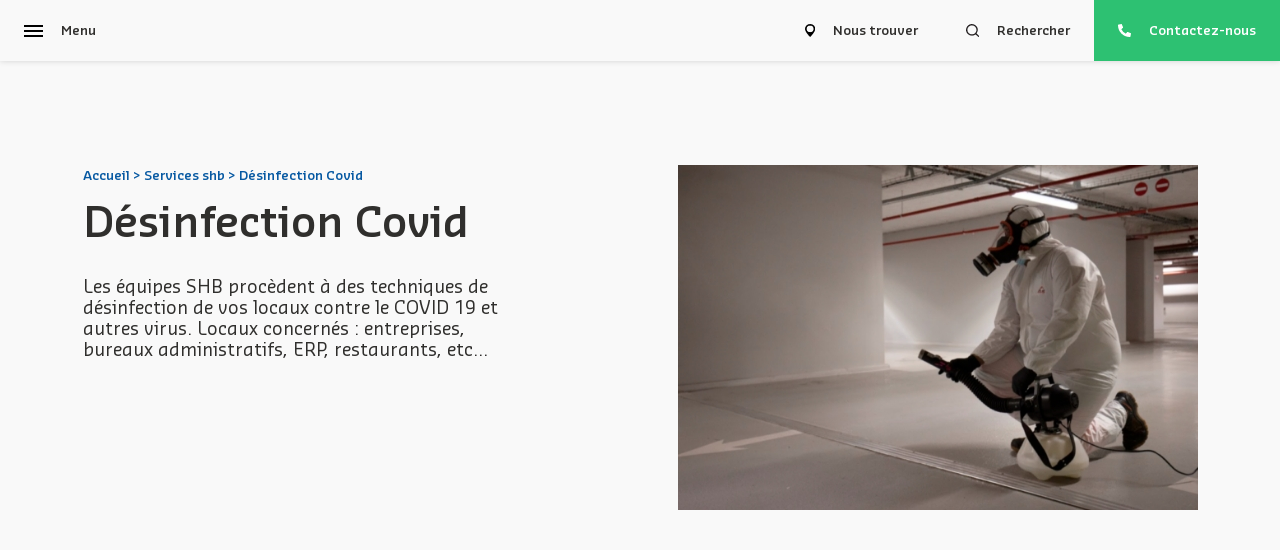

--- FILE ---
content_type: text/html; charset=UTF-8
request_url: https://www.sarp-assainissement.fr/sarp-hygiene-batiment/desinfection-covid/
body_size: 13994
content:
<!doctype html>
<html lang="fr-FR">

<head>
	<meta charset="UTF-8">
	<meta name="viewport" content="width=device-width, initial-scale=1">
	<link rel="profile" href="https://gmpg.org/xfn/11">
	<!-- Style Font -->
	<link rel="preload" href="https://www.sarp-assainissement.fr/wp-content/themes/theme-sarp/fonts/SansaPro-Normal.woff2" as="font" type="font/woff2" crossorigin="anonymous">
	<link rel="preload" href="https://www.sarp-assainissement.fr/wp-content/themes/theme-sarp/fonts/SansaPro-SemiBold.woff2" as="font" type="font/woff2" crossorigin="anonymous">

	<script type="text/javascript">(function(){(function(e,r){var t=document.createElement("link");t.rel="preconnect";t.as="script";var n=document.createElement("link");n.rel="dns-prefetch";n.as="script";var i=document.createElement("script");i.id="spcloader";i.type="text/javascript";i["async"]=true;i.charset="utf-8";var o="https://sdk.privacy-center.org/"+e+"/loader.js?target_type=notice&target="+r;if(window.didomiConfig&&window.didomiConfig.user){var a=window.didomiConfig.user;var c=a.country;var d=a.region;if(c){o=o+"&country="+c;if(d){o=o+"&region="+d}}}t.href="https://sdk.privacy-center.org/";n.href="https://sdk.privacy-center.org/";i.src=o;var s=document.getElementsByTagName("script")[0];s.parentNode.insertBefore(t,s);s.parentNode.insertBefore(n,s);s.parentNode.insertBefore(i,s)})("ab674c01-425c-43c8-8201-347db8db145c","JWezjbgw")})();</script>

<!-- Google Tag Manager -->
<script>(function(w,d,s,l,i){w[l]=w[l]||[];w[l].push({'gtm.start':
new Date().getTime(),event:'gtm.js'});var f=d.getElementsByTagName(s)[0],
j=d.createElement(s),dl=l!='dataLayer'?'&l='+l:'';j.async=true;j.src=
'https://www.googletagmanager.com/gtm.js?id='+i+dl;f.parentNode.insertBefore(j,f);
})(window,document,'script','dataLayer','GTM-K4CFKQG');</script>
<!-- End Google Tag Manager -->


	<title>Désinfection Covid - </title>
	<style>img:is([sizes="auto" i], [sizes^="auto," i]) { contain-intrinsic-size: 3000px 1500px }</style>
	<meta name="dc.title" content="Désinfection Covid - ">
<meta name="dc.description" content="Les équipes SHB procèdent à des techniques de désinfection de vos locaux contre le COVID 19 et autres virus. Locaux concernés : entreprises, bureaux administratifs, ERP, restaurants, etc…">
<meta name="dc.relation" content="https://www.sarp-assainissement.fr/sarp-hygiene-batiment/desinfection-covid/">
<meta name="dc.source" content="https://www.sarp-assainissement.fr/">
<meta name="dc.language" content="fr_FR">
<meta name="description" content="Les équipes SHB procèdent à des techniques de désinfection de vos locaux contre le COVID 19 et autres virus. Locaux concernés : entreprises, bureaux administratifs, ERP, restaurants, etc…">
<meta name="robots" content="index, follow, max-snippet:-1, max-image-preview:large, max-video-preview:-1">
<link rel="canonical" href="https://www.sarp-assainissement.fr/sarp-hygiene-batiment/desinfection-covid/">
<meta property="og:url" content="https://www.sarp-assainissement.fr/sarp-hygiene-batiment/desinfection-covid/">
<meta property="og:locale" content="fr_FR">
<meta property="og:type" content="article">
<meta property="article:author" content="">
<meta property="article:publisher" content="">
<meta property="og:title" content="Désinfection Covid - ">
<meta property="og:description" content="Les équipes SHB procèdent à des techniques de désinfection de vos locaux contre le COVID 19 et autres virus. Locaux concernés : entreprises, bureaux administratifs, ERP, restaurants, etc…">
<meta property="og:image" content="https://www.sarp-assainissement.fr/wp-content/uploads/2021/08/desinfection-covid-1.jpg">
<meta property="og:image:secure_url" content="https://www.sarp-assainissement.fr/wp-content/uploads/2021/08/desinfection-covid-1.jpg">
<meta property="og:image:width" content="520">
<meta property="og:image:height" content="345">
<meta property="og:image:alt" content="desinfection-covid">
<meta property="fb:pages" content="">
<meta property="fb:admins" content="">
<meta property="fb:app_id" content="">
<meta name="twitter:card" content="summary">
<meta name="twitter:site" content="">
<meta name="twitter:creator" content="">
<meta name="twitter:title" content="Désinfection Covid - ">
<meta name="twitter:description" content="Les équipes SHB procèdent à des techniques de désinfection de vos locaux contre le COVID 19 et autres virus. Locaux concernés : entreprises, bureaux administratifs, ERP, restaurants, etc…">
<meta name="twitter:image" content="https://www.sarp-assainissement.fr/wp-content/uploads/2021/08/desinfection-covid-1.jpg">
<link rel='dns-prefetch' href='//ajax.googleapis.com' />
<link rel="alternate" type="application/rss+xml" title=" &raquo; Flux" href="https://www.sarp-assainissement.fr/feed/" />
<link rel="alternate" type="application/rss+xml" title=" &raquo; Flux des commentaires" href="https://www.sarp-assainissement.fr/comments/feed/" />
<script>
window._wpemojiSettings = {"baseUrl":"https:\/\/s.w.org\/images\/core\/emoji\/15.0.3\/72x72\/","ext":".png","svgUrl":"https:\/\/s.w.org\/images\/core\/emoji\/15.0.3\/svg\/","svgExt":".svg","source":{"concatemoji":"https:\/\/www.sarp-assainissement.fr\/wp-includes\/js\/wp-emoji-release.min.js?ver=6.7.2"}};
/*! This file is auto-generated */
!function(i,n){var o,s,e;function c(e){try{var t={supportTests:e,timestamp:(new Date).valueOf()};sessionStorage.setItem(o,JSON.stringify(t))}catch(e){}}function p(e,t,n){e.clearRect(0,0,e.canvas.width,e.canvas.height),e.fillText(t,0,0);var t=new Uint32Array(e.getImageData(0,0,e.canvas.width,e.canvas.height).data),r=(e.clearRect(0,0,e.canvas.width,e.canvas.height),e.fillText(n,0,0),new Uint32Array(e.getImageData(0,0,e.canvas.width,e.canvas.height).data));return t.every(function(e,t){return e===r[t]})}function u(e,t,n){switch(t){case"flag":return n(e,"\ud83c\udff3\ufe0f\u200d\u26a7\ufe0f","\ud83c\udff3\ufe0f\u200b\u26a7\ufe0f")?!1:!n(e,"\ud83c\uddfa\ud83c\uddf3","\ud83c\uddfa\u200b\ud83c\uddf3")&&!n(e,"\ud83c\udff4\udb40\udc67\udb40\udc62\udb40\udc65\udb40\udc6e\udb40\udc67\udb40\udc7f","\ud83c\udff4\u200b\udb40\udc67\u200b\udb40\udc62\u200b\udb40\udc65\u200b\udb40\udc6e\u200b\udb40\udc67\u200b\udb40\udc7f");case"emoji":return!n(e,"\ud83d\udc26\u200d\u2b1b","\ud83d\udc26\u200b\u2b1b")}return!1}function f(e,t,n){var r="undefined"!=typeof WorkerGlobalScope&&self instanceof WorkerGlobalScope?new OffscreenCanvas(300,150):i.createElement("canvas"),a=r.getContext("2d",{willReadFrequently:!0}),o=(a.textBaseline="top",a.font="600 32px Arial",{});return e.forEach(function(e){o[e]=t(a,e,n)}),o}function t(e){var t=i.createElement("script");t.src=e,t.defer=!0,i.head.appendChild(t)}"undefined"!=typeof Promise&&(o="wpEmojiSettingsSupports",s=["flag","emoji"],n.supports={everything:!0,everythingExceptFlag:!0},e=new Promise(function(e){i.addEventListener("DOMContentLoaded",e,{once:!0})}),new Promise(function(t){var n=function(){try{var e=JSON.parse(sessionStorage.getItem(o));if("object"==typeof e&&"number"==typeof e.timestamp&&(new Date).valueOf()<e.timestamp+604800&&"object"==typeof e.supportTests)return e.supportTests}catch(e){}return null}();if(!n){if("undefined"!=typeof Worker&&"undefined"!=typeof OffscreenCanvas&&"undefined"!=typeof URL&&URL.createObjectURL&&"undefined"!=typeof Blob)try{var e="postMessage("+f.toString()+"("+[JSON.stringify(s),u.toString(),p.toString()].join(",")+"));",r=new Blob([e],{type:"text/javascript"}),a=new Worker(URL.createObjectURL(r),{name:"wpTestEmojiSupports"});return void(a.onmessage=function(e){c(n=e.data),a.terminate(),t(n)})}catch(e){}c(n=f(s,u,p))}t(n)}).then(function(e){for(var t in e)n.supports[t]=e[t],n.supports.everything=n.supports.everything&&n.supports[t],"flag"!==t&&(n.supports.everythingExceptFlag=n.supports.everythingExceptFlag&&n.supports[t]);n.supports.everythingExceptFlag=n.supports.everythingExceptFlag&&!n.supports.flag,n.DOMReady=!1,n.readyCallback=function(){n.DOMReady=!0}}).then(function(){return e}).then(function(){var e;n.supports.everything||(n.readyCallback(),(e=n.source||{}).concatemoji?t(e.concatemoji):e.wpemoji&&e.twemoji&&(t(e.twemoji),t(e.wpemoji)))}))}((window,document),window._wpemojiSettings);
</script>
<style id='wp-emoji-styles-inline-css'>

	img.wp-smiley, img.emoji {
		display: inline !important;
		border: none !important;
		box-shadow: none !important;
		height: 1em !important;
		width: 1em !important;
		margin: 0 0.07em !important;
		vertical-align: -0.1em !important;
		background: none !important;
		padding: 0 !important;
	}
</style>
<link rel='stylesheet' id='wp-block-library-css' href='https://www.sarp-assainissement.fr/wp-includes/css/dist/block-library/style.min.css?ver=6.7.2' media='all' />
<link rel='stylesheet' id='maze-home-blocks-block-css' href='https://www.sarp-assainissement.fr/wp-content/plugins/maze-home-blocks/build/style-index.css?ver=1680630338' media='all' />
<style id='wpseopress-local-business-style-inline-css'>
span.wp-block-wpseopress-local-business-field{margin-right:8px}

</style>
<style id='wpseopress-table-of-contents-style-inline-css'>
.wp-block-wpseopress-table-of-contents li.active>a{font-weight:bold}

</style>
<style id='classic-theme-styles-inline-css'>
/*! This file is auto-generated */
.wp-block-button__link{color:#fff;background-color:#32373c;border-radius:9999px;box-shadow:none;text-decoration:none;padding:calc(.667em + 2px) calc(1.333em + 2px);font-size:1.125em}.wp-block-file__button{background:#32373c;color:#fff;text-decoration:none}
</style>
<style id='global-styles-inline-css'>
:root{--wp--preset--aspect-ratio--square: 1;--wp--preset--aspect-ratio--4-3: 4/3;--wp--preset--aspect-ratio--3-4: 3/4;--wp--preset--aspect-ratio--3-2: 3/2;--wp--preset--aspect-ratio--2-3: 2/3;--wp--preset--aspect-ratio--16-9: 16/9;--wp--preset--aspect-ratio--9-16: 9/16;--wp--preset--color--black: #000000;--wp--preset--color--cyan-bluish-gray: #abb8c3;--wp--preset--color--white: #ffffff;--wp--preset--color--pale-pink: #f78da7;--wp--preset--color--vivid-red: #cf2e2e;--wp--preset--color--luminous-vivid-orange: #ff6900;--wp--preset--color--luminous-vivid-amber: #fcb900;--wp--preset--color--light-green-cyan: #7bdcb5;--wp--preset--color--vivid-green-cyan: #00d084;--wp--preset--color--pale-cyan-blue: #8ed1fc;--wp--preset--color--vivid-cyan-blue: #0693e3;--wp--preset--color--vivid-purple: #9b51e0;--wp--preset--gradient--vivid-cyan-blue-to-vivid-purple: linear-gradient(135deg,rgba(6,147,227,1) 0%,rgb(155,81,224) 100%);--wp--preset--gradient--light-green-cyan-to-vivid-green-cyan: linear-gradient(135deg,rgb(122,220,180) 0%,rgb(0,208,130) 100%);--wp--preset--gradient--luminous-vivid-amber-to-luminous-vivid-orange: linear-gradient(135deg,rgba(252,185,0,1) 0%,rgba(255,105,0,1) 100%);--wp--preset--gradient--luminous-vivid-orange-to-vivid-red: linear-gradient(135deg,rgba(255,105,0,1) 0%,rgb(207,46,46) 100%);--wp--preset--gradient--very-light-gray-to-cyan-bluish-gray: linear-gradient(135deg,rgb(238,238,238) 0%,rgb(169,184,195) 100%);--wp--preset--gradient--cool-to-warm-spectrum: linear-gradient(135deg,rgb(74,234,220) 0%,rgb(151,120,209) 20%,rgb(207,42,186) 40%,rgb(238,44,130) 60%,rgb(251,105,98) 80%,rgb(254,248,76) 100%);--wp--preset--gradient--blush-light-purple: linear-gradient(135deg,rgb(255,206,236) 0%,rgb(152,150,240) 100%);--wp--preset--gradient--blush-bordeaux: linear-gradient(135deg,rgb(254,205,165) 0%,rgb(254,45,45) 50%,rgb(107,0,62) 100%);--wp--preset--gradient--luminous-dusk: linear-gradient(135deg,rgb(255,203,112) 0%,rgb(199,81,192) 50%,rgb(65,88,208) 100%);--wp--preset--gradient--pale-ocean: linear-gradient(135deg,rgb(255,245,203) 0%,rgb(182,227,212) 50%,rgb(51,167,181) 100%);--wp--preset--gradient--electric-grass: linear-gradient(135deg,rgb(202,248,128) 0%,rgb(113,206,126) 100%);--wp--preset--gradient--midnight: linear-gradient(135deg,rgb(2,3,129) 0%,rgb(40,116,252) 100%);--wp--preset--font-size--small: 13px;--wp--preset--font-size--medium: 20px;--wp--preset--font-size--large: 36px;--wp--preset--font-size--x-large: 42px;--wp--preset--spacing--20: 0.44rem;--wp--preset--spacing--30: 0.67rem;--wp--preset--spacing--40: 1rem;--wp--preset--spacing--50: 1.5rem;--wp--preset--spacing--60: 2.25rem;--wp--preset--spacing--70: 3.38rem;--wp--preset--spacing--80: 5.06rem;--wp--preset--shadow--natural: 6px 6px 9px rgba(0, 0, 0, 0.2);--wp--preset--shadow--deep: 12px 12px 50px rgba(0, 0, 0, 0.4);--wp--preset--shadow--sharp: 6px 6px 0px rgba(0, 0, 0, 0.2);--wp--preset--shadow--outlined: 6px 6px 0px -3px rgba(255, 255, 255, 1), 6px 6px rgba(0, 0, 0, 1);--wp--preset--shadow--crisp: 6px 6px 0px rgba(0, 0, 0, 1);}:where(.is-layout-flex){gap: 0.5em;}:where(.is-layout-grid){gap: 0.5em;}body .is-layout-flex{display: flex;}.is-layout-flex{flex-wrap: wrap;align-items: center;}.is-layout-flex > :is(*, div){margin: 0;}body .is-layout-grid{display: grid;}.is-layout-grid > :is(*, div){margin: 0;}:where(.wp-block-columns.is-layout-flex){gap: 2em;}:where(.wp-block-columns.is-layout-grid){gap: 2em;}:where(.wp-block-post-template.is-layout-flex){gap: 1.25em;}:where(.wp-block-post-template.is-layout-grid){gap: 1.25em;}.has-black-color{color: var(--wp--preset--color--black) !important;}.has-cyan-bluish-gray-color{color: var(--wp--preset--color--cyan-bluish-gray) !important;}.has-white-color{color: var(--wp--preset--color--white) !important;}.has-pale-pink-color{color: var(--wp--preset--color--pale-pink) !important;}.has-vivid-red-color{color: var(--wp--preset--color--vivid-red) !important;}.has-luminous-vivid-orange-color{color: var(--wp--preset--color--luminous-vivid-orange) !important;}.has-luminous-vivid-amber-color{color: var(--wp--preset--color--luminous-vivid-amber) !important;}.has-light-green-cyan-color{color: var(--wp--preset--color--light-green-cyan) !important;}.has-vivid-green-cyan-color{color: var(--wp--preset--color--vivid-green-cyan) !important;}.has-pale-cyan-blue-color{color: var(--wp--preset--color--pale-cyan-blue) !important;}.has-vivid-cyan-blue-color{color: var(--wp--preset--color--vivid-cyan-blue) !important;}.has-vivid-purple-color{color: var(--wp--preset--color--vivid-purple) !important;}.has-black-background-color{background-color: var(--wp--preset--color--black) !important;}.has-cyan-bluish-gray-background-color{background-color: var(--wp--preset--color--cyan-bluish-gray) !important;}.has-white-background-color{background-color: var(--wp--preset--color--white) !important;}.has-pale-pink-background-color{background-color: var(--wp--preset--color--pale-pink) !important;}.has-vivid-red-background-color{background-color: var(--wp--preset--color--vivid-red) !important;}.has-luminous-vivid-orange-background-color{background-color: var(--wp--preset--color--luminous-vivid-orange) !important;}.has-luminous-vivid-amber-background-color{background-color: var(--wp--preset--color--luminous-vivid-amber) !important;}.has-light-green-cyan-background-color{background-color: var(--wp--preset--color--light-green-cyan) !important;}.has-vivid-green-cyan-background-color{background-color: var(--wp--preset--color--vivid-green-cyan) !important;}.has-pale-cyan-blue-background-color{background-color: var(--wp--preset--color--pale-cyan-blue) !important;}.has-vivid-cyan-blue-background-color{background-color: var(--wp--preset--color--vivid-cyan-blue) !important;}.has-vivid-purple-background-color{background-color: var(--wp--preset--color--vivid-purple) !important;}.has-black-border-color{border-color: var(--wp--preset--color--black) !important;}.has-cyan-bluish-gray-border-color{border-color: var(--wp--preset--color--cyan-bluish-gray) !important;}.has-white-border-color{border-color: var(--wp--preset--color--white) !important;}.has-pale-pink-border-color{border-color: var(--wp--preset--color--pale-pink) !important;}.has-vivid-red-border-color{border-color: var(--wp--preset--color--vivid-red) !important;}.has-luminous-vivid-orange-border-color{border-color: var(--wp--preset--color--luminous-vivid-orange) !important;}.has-luminous-vivid-amber-border-color{border-color: var(--wp--preset--color--luminous-vivid-amber) !important;}.has-light-green-cyan-border-color{border-color: var(--wp--preset--color--light-green-cyan) !important;}.has-vivid-green-cyan-border-color{border-color: var(--wp--preset--color--vivid-green-cyan) !important;}.has-pale-cyan-blue-border-color{border-color: var(--wp--preset--color--pale-cyan-blue) !important;}.has-vivid-cyan-blue-border-color{border-color: var(--wp--preset--color--vivid-cyan-blue) !important;}.has-vivid-purple-border-color{border-color: var(--wp--preset--color--vivid-purple) !important;}.has-vivid-cyan-blue-to-vivid-purple-gradient-background{background: var(--wp--preset--gradient--vivid-cyan-blue-to-vivid-purple) !important;}.has-light-green-cyan-to-vivid-green-cyan-gradient-background{background: var(--wp--preset--gradient--light-green-cyan-to-vivid-green-cyan) !important;}.has-luminous-vivid-amber-to-luminous-vivid-orange-gradient-background{background: var(--wp--preset--gradient--luminous-vivid-amber-to-luminous-vivid-orange) !important;}.has-luminous-vivid-orange-to-vivid-red-gradient-background{background: var(--wp--preset--gradient--luminous-vivid-orange-to-vivid-red) !important;}.has-very-light-gray-to-cyan-bluish-gray-gradient-background{background: var(--wp--preset--gradient--very-light-gray-to-cyan-bluish-gray) !important;}.has-cool-to-warm-spectrum-gradient-background{background: var(--wp--preset--gradient--cool-to-warm-spectrum) !important;}.has-blush-light-purple-gradient-background{background: var(--wp--preset--gradient--blush-light-purple) !important;}.has-blush-bordeaux-gradient-background{background: var(--wp--preset--gradient--blush-bordeaux) !important;}.has-luminous-dusk-gradient-background{background: var(--wp--preset--gradient--luminous-dusk) !important;}.has-pale-ocean-gradient-background{background: var(--wp--preset--gradient--pale-ocean) !important;}.has-electric-grass-gradient-background{background: var(--wp--preset--gradient--electric-grass) !important;}.has-midnight-gradient-background{background: var(--wp--preset--gradient--midnight) !important;}.has-small-font-size{font-size: var(--wp--preset--font-size--small) !important;}.has-medium-font-size{font-size: var(--wp--preset--font-size--medium) !important;}.has-large-font-size{font-size: var(--wp--preset--font-size--large) !important;}.has-x-large-font-size{font-size: var(--wp--preset--font-size--x-large) !important;}
:where(.wp-block-post-template.is-layout-flex){gap: 1.25em;}:where(.wp-block-post-template.is-layout-grid){gap: 1.25em;}
:where(.wp-block-columns.is-layout-flex){gap: 2em;}:where(.wp-block-columns.is-layout-grid){gap: 2em;}
:root :where(.wp-block-pullquote){font-size: 1.5em;line-height: 1.6;}
</style>
<link rel='stylesheet' id='theme-sarp-style-css' href='https://www.sarp-assainissement.fr/wp-content/themes/theme-sarp/style.css?ver=1.0.0' media='all' />
<link rel='stylesheet' id='navsarp-css' href='https://www.sarp-assainissement.fr/wp-content/themes/theme-sarp/css/navsarp.css?ver=1.0.0' media='all' />
<link rel='stylesheet' id='navigation-css' href='https://www.sarp-assainissement.fr/wp-content/themes/theme-sarp/css/navigation.css?ver=1.0.0' media='all' />
<link rel='stylesheet' id='header-type-01-css' href='https://www.sarp-assainissement.fr/wp-content/themes/theme-sarp/css/header/header-type-01.css?ver=1.0.0' media='all' />
<link rel='stylesheet' id='header-type-02-css' href='https://www.sarp-assainissement.fr/wp-content/themes/theme-sarp/css/header/header-type-02.css?ver=1.0.0' media='all' />
<link rel='stylesheet' id='header-type-03-css' href='https://www.sarp-assainissement.fr/wp-content/themes/theme-sarp/css/header/header-type-03.css?ver=1.0.0' media='all' />
<link rel='stylesheet' id='header-type-04-css' href='https://www.sarp-assainissement.fr/wp-content/themes/theme-sarp/css/header/header-type-04.css?ver=1.0.0' media='all' />
<link rel='stylesheet' id='card-css' href='https://www.sarp-assainissement.fr/wp-content/themes/theme-sarp/css/card.css?ver=1.0.0' media='all' />
<link rel='stylesheet' id='component-css' href='https://www.sarp-assainissement.fr/wp-content/themes/theme-sarp/css/component.css?ver=1.0.0' media='all' />
<link rel='stylesheet' id='footer-type-01-css' href='https://www.sarp-assainissement.fr/wp-content/themes/theme-sarp/css/footer/footer-type-01.css?ver=1.0.0' media='all' />
<link rel='stylesheet' id='footer-css' href='https://www.sarp-assainissement.fr/wp-content/themes/theme-sarp/css/footer.css?ver=1.0.0' media='all' />
<link rel="https://api.w.org/" href="https://www.sarp-assainissement.fr/wp-json/" /><link rel="alternate" title="JSON" type="application/json" href="https://www.sarp-assainissement.fr/wp-json/wp/v2/shb/176" /><link rel="EditURI" type="application/rsd+xml" title="RSD" href="https://www.sarp-assainissement.fr/xmlrpc.php?rsd" />
<meta name="generator" content="WordPress 6.7.2" />
<link rel='shortlink' href='https://www.sarp-assainissement.fr/?p=176' />
<link rel="alternate" title="oEmbed (JSON)" type="application/json+oembed" href="https://www.sarp-assainissement.fr/wp-json/oembed/1.0/embed?url=https%3A%2F%2Fwww.sarp-assainissement.fr%2Fsarp-hygiene-batiment%2Fdesinfection-covid%2F" />
<link rel="alternate" title="oEmbed (XML)" type="text/xml+oembed" href="https://www.sarp-assainissement.fr/wp-json/oembed/1.0/embed?url=https%3A%2F%2Fwww.sarp-assainissement.fr%2Fsarp-hygiene-batiment%2Fdesinfection-covid%2F&#038;format=xml" />
<link rel="icon" href="https://www.sarp-assainissement.fr/wp-content/uploads/2025/11/ico-veolia.svg" sizes="32x32" />
<link rel="icon" href="https://www.sarp-assainissement.fr/wp-content/uploads/2025/11/ico-veolia.svg" sizes="192x192" />
<link rel="apple-touch-icon" href="https://www.sarp-assainissement.fr/wp-content/uploads/2025/11/ico-veolia.svg" />
<meta name="msapplication-TileImage" content="https://www.sarp-assainissement.fr/wp-content/uploads/2025/11/ico-veolia.svg" />
</head>

<body class="shb-template-default single single-shb postid-176">
	
	
<!-- Google Tag Manager (noscript) -->
<noscript><iframe src="https://www.googletagmanager.com/ns.html?id=GTM-K4CFKQG"
height="0" width="0" style="display:none;visibility:hidden"></iframe></noscript>
<!-- End Google Tag Manager (noscript) -->
	
	<!-- Start Loader -->
	<div class="curtain">
		<div class="container">
			<img src="/wp-content/uploads/2025/11/logo-sarp-new.svg">
		</div>
	</div><!-- End Loader -->


	<!-- Start Menu -->
	<header>
		<!-- Start Navigation -->
		<nav class="nav-model-3">
			<!-- Start Container -->
			<div class="container">
				<!-- Start Wrapper -->
				<div class="wrapper">
					<!-- Start Wrap Navigation (left) -->
					<div class="wrap-nav">
						<!-- Start Burger -->
						<div class="burger inactive">
							<div class="brg-line">
								<span></span>
								<span></span>
								<span></span>
							</div>
							<div class="brg-text">
								<p class="semi-bold">Menu</p>
							</div>
						</div><!-- End Burger -->
					</div><!-- End Wrap Navigation (left) -->

					<!-- Start Wrap Navigation (right) -->
					<div class="wrap-nav">
						<!-- Start Button -->
						<a class="btn-right" href="https://agence.sarp-assainissement.fr/">
							<img src="https://www.sarp-assainissement.fr/wp-content/uploads/2021/08/map-marker.svg">
							<p class="semi-bold">Nous trouver</p>
						</a><!-- End Button -->
						<!-- Start Button -->
						<a class="btn-right" href="https://www.sarp-assainissement.fr/rechercher/">
							<img src="https://www.sarp-assainissement.fr/wp-content/uploads/2021/08/search.svg">
							<p class="semi-bold">Rechercher</p>
						</a><!-- End Button -->
						<!-- Start Button -->
						<a class="btn-right" href="https://www.sarp-habitatservices.fr/formulaire-de-contact">
							<img src="https://www.sarp-assainissement.fr/wp-content/uploads/2021/08/phone-alt.svg">
							<p class="semi-bold white">Contactez-nous</p>
						</a><!-- End Button -->
					</div><!-- End Wrap Navigation (right) -->
				</div><!-- End Wrapper -->
			</div><!-- End Container -->

			<!-- Start Overlay -->
			<div class="nav-overlay" style="background-image:url('/wp-content/uploads/2024/07/menu-sarp.jpg');background-repeat: no-repeat; background-size: cover; background-position: center center;"></div>
			<!-- End Overlay -->

			<!-- Start navigation content -->
			<div class="nav-content inactive">
				<!-- Start container -->
				<div class="container">
					<!-- Start logo link-->
					<a href="https://www.sarp-assainissement.fr/" class="transition">
						<img src="/wp-content/uploads/2025/11/logo-sarp-new.svg">
					</a><!-- End logo link -->

					<div style="height: 43px;"></div>

					<!-- Start SlideNavigation Item -->
					<div class="primary-container">

						<!-- Start Navigation Button -->
						<a class="nav-btn" href="https://www.sarp-assainissement.fr/secteurs/">
							<p class="normal-text semi-bold black">Nos secteurs d'activité</p>
							<img src="https://www.sarp-assainissement.fr/wp-content/uploads/2021/08/nav-arw-right-white.svg">
						</a><!-- End Navigation Button -->

						<!-- Start Sub Navigation Container -->
						<div class="sub-nav inactive">

							<!-- Start Sub Navigation => TopBar -->
							<div class="sub-nav--topbar">
								<div class="return-btn">
									<img src="https://www.sarp-assainissement.fr/wp-content/uploads/2021/08/return-btn.svg">
									<p class="small-tiny-text semi-bold blue">Retour</p>
								</div>
							</div><!-- End Sub Navigation => TopBar -->

							<!-- Start Sub Navigation => Title -->
							<div class="sub-nav--title">
								<p class="extra-large-text semi-bold blue">Nos Secteurs d'activités</p>
							</div><!-- End Sub Navigation => Title -->

							<!-- Start Sub Navigation => Next Container -->
							<div class="next-container">
								<!-- Start Sub Navigation Button -->
								<a class="nav-btn--sub" href="https://www.sarp-assainissement.fr/secteurs/batiment-et-immobilier/">
									<p class="normal-text semi-bold blue">Bâtiment et Immobilier</p>
									<img src="https://www.sarp-assainissement.fr/wp-content/uploads/2021/08/arrow-right-blue.svg">
								</a><!-- End Sub Navigation Button -->
							</div><!-- End Sub Navigation => Next Container -->

							<!-- Start Sub Navigation => Next Container -->
							<div class="next-container">
								<!-- Start Sub Navigation Button -->
								<a class="nav-btn--sub" href="https://www.sarp-assainissement.fr/secteurs/tertiaire/">
									<p class="normal-text semi-bold blue">Tertiaire</p>
									<img src="https://www.sarp-assainissement.fr/wp-content/uploads/2021/08/arrow-right-blue.svg">
								</a><!-- End Sub Navigation Button -->
							</div><!-- End Sub Navigation => Next Container -->

							<!-- Start Sub Navigation => Next Container -->
							<div class="next-container">
								<!-- Start Sub Navigation Button -->
								<a class="nav-btn--sub" href="https://www.sarp-assainissement.fr/secteurs/hotellerie-restauration/">
									<p class="normal-text semi-bold blue">Hôtellerie/Restauration</p>
									<img src="https://www.sarp-assainissement.fr/wp-content/uploads/2021/08/arrow-right-blue.svg">
								</a><!-- End Sub Navigation Button -->
							</div><!-- End Sub Navigation => Next Container -->

							<!-- Start Sub Navigation => Next Container -->
							<div class="next-container">
								<!-- Start Sub Navigation Button -->
								<a class="nav-btn--sub" href="https://www.sarp-assainissement.fr/secteurs/industrie/">
									<p class="normal-text semi-bold blue">Industrie</p>
									<img src="https://www.sarp-assainissement.fr/wp-content/uploads/2021/08/arrow-right-blue.svg">
								</a><!-- End Sub Navigation Button -->
							</div><!-- End Sub Navigation => Next Container -->

							<!-- Start Sub Navigation => Next Container -->
							<div class="next-container">
								<!-- Start Sub Navigation Button -->
								<a class="nav-btn--sub" href="https://www.sarp-assainissement.fr/secteurs/collectivites/">
									<p class="normal-text semi-bold blue">Collectivités</p>
									<img src="https://www.sarp-assainissement.fr/wp-content/uploads/2021/08/arrow-right-blue.svg">
								</a><!-- End Sub Navigation Button -->
							</div><!-- End Sub Navigation => Next Container -->

							<!-- Start Sub Navigation => Next Container -->
							<div class="next-container">
								<!-- Start Sub Navigation Button -->
								<a class="nav-btn--sub" href="https://www.sarp-assainissement.fr/secteurs/">
									<p class="normal-text blue">Tout découvrir</p>
									<img src="https://www.sarp-assainissement.fr/wp-content/uploads/2021/08/arrow-right-blue.svg">
								</a><!-- End Sub Navigation Button -->
							</div><!-- End Sub Navigation => Next Container -->

						</div><!-- End Sub Navigation Container -->
					</div><!-- End SlideNavigation Item -->

					<!-- Start SlideNavigation Item -->
					<div class="primary-container">

						<!-- Start Navigation Button -->
						<a class="nav-btn" href="https://www.sarp-assainissement.fr/services/professionnels/">
							<p class="normal-text semi-bold black">Professionnels</p>
							<img src="https://www.sarp-assainissement.fr/wp-content/uploads/2021/08/nav-arw-right-white.svg">
						</a><!-- End Navigation Button -->

						<!-- Start Sub Navigation Container -->
						<div class="sub-nav inactive">

							<!-- Start Sub Navigation => TopBar -->
							<div class="sub-nav--topbar">
								<div class="return-btn">
									<img src="https://www.sarp-assainissement.fr/wp-content/uploads/2021/08/return-btn.svg">
									<p class="small-tiny-text semi-bold blue">Retour</p>
								</div>
							</div><!-- End Sub Navigation => TopBar -->

							<!-- Start Sub Navigation => Title -->
							<div class="sub-nav--title">
								<p class="extra-large-text semi-bold blue">Services aux professionnels</p>
							</div><!-- End Sub Navigation => Title -->

							<!-- Start Sub Navigation => Next Container -->
							<div class="next-container">
								<!-- Start Sub Navigation Button -->
								<a class="nav-btn--sub" href="https://www.sarp-assainissement.fr/services/professionnels/hydrocurage-de-resaux/">
									<p class="normal-text semi-bold blue">Hydrocurage de réseaux</p>
									<img src="https://www.sarp-assainissement.fr/wp-content/uploads/2021/08/arrow-right-blue.svg">
								</a><!-- End Sub Navigation Button -->
							</div><!-- End Sub Navigation => Next Container -->

							<!-- Start Sub Navigation => Next Container -->
							<div class="next-container">
								<!-- Start Sub Navigation Button -->
								<a class="nav-btn--sub" href="https://www.sarp-assainissement.fr/services/professionnels/degorgement-de-reseaux/">
									<p class="normal-text semi-bold blue">Dégorgement de canalisations</p>
									<img src="https://www.sarp-assainissement.fr/wp-content/uploads/2021/08/arrow-right-blue.svg">
								</a><!-- End Sub Navigation Button -->
							</div><!-- End Sub Navigation => Next Container -->

							<!-- Start Sub Navigation => Next Container -->
							<div class="next-container">
								<!-- Start Sub Navigation Button -->
								<a class="nav-btn--sub" href="https://www.sarp-assainissement.fr/services/professionnels/pompage-bac-graisse/">
									<p class="normal-text semi-bold blue">Pompage bac à graisse</p>
									<img src="https://www.sarp-assainissement.fr/wp-content/uploads/2021/08/arrow-right-blue.svg">
								</a><!-- End Sub Navigation Button -->
							</div><!-- End Sub Navigation => Next Container -->

							<!-- Start Sub Navigation => Next Container -->
							<div class="next-container">
								<!-- Start Sub Navigation Button -->
								<a class="nav-btn--sub" href="https://www.sarp-assainissement.fr/services/professionnels/pompage-shy/">
									<p class="normal-text semi-bold blue">Séparateur hydrocarbures</p>
									<img src="https://www.sarp-assainissement.fr/wp-content/uploads/2021/08/arrow-right-blue.svg">
								</a><!-- End Sub Navigation Button -->
							</div><!-- End Sub Navigation => Next Container -->

							<!-- Start Sub Navigation => Next Container -->
							<div class="next-container">
								<!-- Start Sub Navigation Button -->
								<a class="nav-btn--sub" href="https://www.sarp-assainissement.fr/sarp-hygiene-batiment/">
									<p class="normal-text semi-bold blue">Sarp Hygiène Bâtiment</p>
									<img src="https://www.sarp-assainissement.fr/wp-content/uploads/2021/08/arrow-right-blue.svg">
								</a><!-- End Sub Navigation Button -->
								<!-- Start Sub Navigation Container -->
								<div class="sub-nav inactive">
									<!-- Start Sub Navigation => TopBar -->
									<div class="sub-nav--topbar">
										<div class="return-btn">
											<img src="https://www.sarp-assainissement.fr/wp-content/uploads/2021/08/return-btn.svg">
											<p class="small-tiny-text semi-bold blue">Retour</p>
										</div>
									</div><!-- End Sub Navigation => TopBar -->

									<!-- Start Sub Navigation => Title -->
									<div class="sub-nav--title">
										<p class="extra-large-text semi-bold blue">Sarp Hygiène Bâtiment</p>
									</div><!-- End Sub Navigation => Title -->

									<!-- Start Sub Navigation => Next Container -->
									<div class="next-container">
										<!-- Start Sub Navigation Button -->
										<a class="nav-btn--sub" href="https://www.sarp-assainissement.fr/sarp-hygiene-batiment/air-control-covid/">
											<p class="normal-text semi-bold blue">Air Control Covid</p>
											<img src="https://www.sarp-assainissement.fr/wp-content/uploads/2021/08/arrow-right-blue.svg">
										</a><!-- End Sub Navigation Button -->
									</div><!-- End Sub Navigation => Next Container -->

									<!-- Start Sub Navigation => Next Container -->
									<div class="next-container">
										<!-- Start Sub Navigation Button -->
										<a class="nav-btn--sub" href="https://www.sarp-assainissement.fr/sarp-hygiene-batiment/desinfection-covid/">
											<p class="normal-text semi-bold blue">Désinfection Covid</p>
											<img src="https://www.sarp-assainissement.fr/wp-content/uploads/2021/08/arrow-right-blue.svg">
										</a><!-- End Sub Navigation Button -->
									</div><!-- End Sub Navigation => Next Container -->

									<!-- Start Sub Navigation => Next Container -->
									<div class="next-container">
										<!-- Start Sub Navigation Button -->
										<a class="nav-btn--sub" href="https://www.sarp-assainissement.fr/sarp-hygiene-batiment/">
											<p class="normal-text blue">Tout découvrir</p>
											<img src="https://www.sarp-assainissement.fr/wp-content/uploads/2021/08/arrow-right-blue.svg">
										</a><!-- End Sub Navigation Button -->
									</div><!-- End Sub Navigation => Next Container -->

								</div><!-- End Sub Navigation Container -->

							</div><!-- End Sub Navigation => Next Container -->

							<!-- Start Sub Navigation => Next Container -->
							<div class="next-container">
								<!-- Start Sub Navigation Button -->
								<a class="nav-btn--sub" href="https://www.sarp-assainissement.fr/services/professionnels/sarp-grands-comptes/">
									<p class="normal-text semi-bold blue">Sarp Grands Comptes</p>
									<img src="https://www.sarp-assainissement.fr/wp-content/uploads/2021/08/arrow-right-blue.svg">
								</a><!-- End Sub Navigation Button -->
							</div><!-- End Sub Navigation => Next Container -->

							<!-- Start Sub Navigation => Next Container -->
							<div class="next-container">
								<!-- Start Sub Navigation Button -->
								<a class="nav-btn--sub" href="https://www.sarp-assainissement.fr/services/professionnels/">
									<p class="normal-text blue">Tout découvrir</p>
									<img src="https://www.sarp-assainissement.fr/wp-content/uploads/2021/08/arrow-right-blue.svg">
								</a><!-- End Sub Navigation Button -->
							</div><!-- End Sub Navigation => Next Container -->

						</div><!-- End Sub Navigation Container -->
					</div><!-- End SlideNavigation Item -->

					<!-- Start SlideNavigation Item -->
					<div class="primary-container">

						<!-- Start Navigation Button -->
						<a class="nav-btn" href="https://www.sarp-assainissement.fr/services/particuliers/">
							<p class="normal-text semi-bold black">Particuliers</p>
							<img src="https://www.sarp-assainissement.fr/wp-content/uploads/2021/08/nav-arw-right-white.svg">
						</a><!-- End Navigation Button -->

						<!-- Start Sub Navigation Container -->
						<div class="sub-nav inactive">

							<!-- Start Sub Navigation => TopBar -->
							<div class="sub-nav--topbar">
								<div class="return-btn">
									<img src="https://www.sarp-assainissement.fr/wp-content/uploads/2021/08/return-btn.svg">
									<p class="small-tiny-text semi-bold blue">Retour</p>
								</div>
							</div><!-- End Sub Navigation => TopBar -->

							<!-- Start Sub Navigation => Title -->
							<div class="sub-nav--title">
								<p class="extra-large-text semi-bold blue">Services aux particuliers</p>
							</div><!-- End Sub Navigation => Title -->

							<!-- Start Sub Navigation => Next Container -->
							<div class="next-container">
								<!-- Start Sub Navigation Button -->
								<a class="nav-btn--sub" href="https://www.sarp-assainissement.fr/services/particuliers/vidange-fosse-septique/">
									<p class="normal-text semi-bold blue">Vidange fosse septique</p>
									<img src="https://www.sarp-assainissement.fr/wp-content/uploads/2021/08/arrow-right-blue.svg">
								</a><!-- End Sub Navigation Button -->
							</div><!-- End Sub Navigation => Next Container -->

							<!-- Start Sub Navigation => Next Container -->
							<div class="next-container">
								<!-- Start Sub Navigation Button -->
								<a class="nav-btn--sub" href="https://www.sarp-assainissement.fr/services/particuliers/entretien-cuve-fioul/">
									<p class="normal-text semi-bold blue">Entretien cuve à fioul</p>
									<img src="https://www.sarp-assainissement.fr/wp-content/uploads/2021/08/arrow-right-blue.svg">
								</a><!-- End Sub Navigation Button -->
							</div><!-- End Sub Navigation => Next Container -->

							<!-- Start Sub Navigation => Next Container -->
							<div class="next-container">
								<!-- Start Sub Navigation Button -->
								<a class="nav-btn--sub" href="https://www.sarp-assainissement.fr/services/particuliers/debouchage/">
									<p class="normal-text semi-bold blue">Débouchage</p>
									<img src="https://www.sarp-assainissement.fr/wp-content/uploads/2021/08/arrow-right-blue.svg">
								</a><!-- End Sub Navigation Button -->
							</div><!-- End Sub Navigation => Next Container -->

							<!-- Start Sub Navigation => Next Container -->
							<div class="next-container">
								<!-- Start Sub Navigation Button -->
								<a class="nav-btn--sub" href="https://www.sarp-assainissement.fr/services/particuliers/inspection-televisee-canalisations/">
									<p class="normal-text semi-bold blue">Inspection télévisée des canalisations</p>
									<img src="https://www.sarp-assainissement.fr/wp-content/uploads/2021/08/arrow-right-blue.svg">
								</a><!-- End Sub Navigation Button -->
							</div><!-- End Sub Navigation => Next Container -->

							<!-- Start Sub Navigation => Next Container -->
							<div class="next-container">
								<!-- Start Sub Navigation Button -->
								<a class="nav-btn--sub" href="https://www.sarp-assainissement.fr/services/particuliers/">
									<p class="normal-text blue">Tout découvrir</p>
									<img src="https://www.sarp-assainissement.fr/wp-content/uploads/2021/08/arrow-right-blue.svg">
								</a><!-- End Sub Navigation Button -->
							</div><!-- End Sub Navigation => Next Container -->

						</div><!-- End Sub Navigation Container -->

					</div><!-- End SlideNavigation Item -->

					<!-- Start SlideNavigation Item -->
					<div class="primary-container">

						<!-- Start Navigation Button -->
						<a class="nav-btn" href="https://www.sarp-assainissement.fr/groupe-sarp/" style="display: none;">
							<p class="normal-text semi-bold black">Découvrez SARP</p>
							<img src="https://www.sarp-assainissement.fr/wp-content/uploads/2021/08/nav-arw-right-white.svg">
						</a><!-- End Navigation Button -->

						<!-- Start Sub Navigation Container -->
						<div class="sub-nav inactive">

							<!-- Start Sub Navigation => TopBar -->
							<div class="sub-nav--topbar">
								<div class="return-btn">
									<img src="https://www.sarp-assainissement.fr/wp-content/uploads/2021/08/return-btn.svg">
									<p class="small-tiny-text semi-bold blue">Retour</p>
								</div>
							</div><!-- End Sub Navigation => TopBar -->

							<!-- Start Sub Navigation => Title -->
							<div class="sub-nav--title">
								<p class="extra-large-text semi-bold blue">Découvrez SARP</p>
							</div><!-- End Sub Navigation => Title -->

							<!-- Start Sub Navigation => Next Container -->
							<div class="next-container">
								<!-- Start Sub Navigation Button -->
								<a class="nav-btn--sub" href="https://www.sarp-assainissement.fr/nos-agences/">
									<p class="normal-text semi-bold blue">Nos implantations</p>
									<img src="https://www.sarp-assainissement.fr/wp-content/uploads/2021/08/arrow-right-blue.svg">
								</a><!-- End Sub Navigation Button -->

								<!-- Start Sub Navigation Container -->
								<div class="sub-nav inactive">

									<!-- Start Sub Navigation => TopBar -->
									<div class="sub-nav--topbar">
										<div class="return-btn">
											<img src="https://www.sarp-assainissement.fr/wp-content/uploads/2021/08/return-btn.svg">
											<p class="small-tiny-text semi-bold blue">Retour</p>
										</div>
									</div><!-- End Sub Navigation => TopBar -->

									<!-- Start Sub Navigation => Title -->
									<div class="sub-nav--title">
										<p class="extra-large-text semi-bold blue">Nos implantations</p>
									</div><!-- End Sub Navigation => Title -->

									<!-- Start Sub Navigation => Next Container -->
									<div class="next-container">
										<!-- Start Sub Navigation Button -->
										<a class="nav-btn--sub" href="https://www.sarp-assainissement.fr/nos-agences/region-nord-normandie/">
											<p class="normal-text semi-bold blue">Région Nord-Normandie</p>
											<img src="https://www.sarp-assainissement.fr/wp-content/uploads/2021/08/arrow-right-blue.svg">
										</a><!-- End Sub Navigation Button -->
									</div><!-- End Sub Navigation => Next Container -->

									<!-- Start Sub Navigation => Next Container -->
									<div class="next-container">
										<!-- Start Sub Navigation Button -->
										<a class="nav-btn--sub" href="https://www.sarp-assainissement.fr/nos-agences/region-ile-de-france/">
											<p class="normal-text semi-bold blue">Région Île-de-France</p>
											<img src="https://www.sarp-assainissement.fr/wp-content/uploads/2021/08/arrow-right-blue.svg">
										</a><!-- End Sub Navigation Button -->
									</div><!-- End Sub Navigation => Next Container -->

									<!-- Start Sub Navigation => Next Container -->
									<div class="next-container">
										<!-- Start Sub Navigation Button -->
										<a class="nav-btn--sub" href="https://www.sarp-assainissement.fr/nos-agences/region-sud-ouest/">
											<p class="normal-text semi-bold blue">Région Sud-Ouest</p>
											<img src="https://www.sarp-assainissement.fr/wp-content/uploads/2021/08/arrow-right-blue.svg">
										</a><!-- End Sub Navigation Button -->
									</div><!-- End Sub Navigation => Next Container -->

									<!-- Start Sub Navigation => Next Container -->
									<div class="next-container">
										<!-- Start Sub Navigation Button -->
										<a class="nav-btn--sub" href="https://www.sarp-assainissement.fr/nos-agences/region-centre-est/">
											<p class="normal-text semi-bold blue">Région Centre-Est</p>
											<img src="https://www.sarp-assainissement.fr/wp-content/uploads/2021/08/arrow-right-blue.svg">
										</a><!-- End Sub Navigation Button -->
									</div><!-- End Sub Navigation => Next Container -->

									<!-- Start Sub Navigation => Next Container -->
									<div class="next-container">
										<!-- Start Sub Navigation Button -->
										<a class="nav-btn--sub" href="https://www.sarp-assainissement.fr/nos-agences/region-mediterranee/">
											<p class="normal-text semi-bold blue">Région Méditérranée</p>
											<img src="https://www.sarp-assainissement.fr/wp-content/uploads/2021/08/arrow-right-blue.svg">
										</a><!-- End Sub Navigation Button -->
									</div><!-- End Sub Navigation => Next Container -->

									<!-- Start Sub Navigation => Next Container -->
									<div class="next-container">
										<!-- Start Sub Navigation Button -->
										<a class="nav-btn--sub" href="https://www.sarp-assainissement.fr/nos-agences/region-centre-ouest/">
											<p class="normal-text semi-bold blue">Région Centre-Ouest</p>
											<img src="https://www.sarp-assainissement.fr/wp-content/uploads/2021/08/arrow-right-blue.svg">
										</a><!-- End Sub Navigation Button -->
									</div><!-- End Sub Navigation => Next Container -->

									<!-- Start Sub Navigation => Next Container -->
									<div class="next-container">
										<!-- Start Sub Navigation Button -->
										<a class="nav-btn--sub" href="https://www.sarp-assainissement.fr/nos-agences/">
											<p class="normal-text blue">Tout découvrir</p>
											<img src="https://www.sarp-assainissement.fr/wp-content/uploads/2021/08/arrow-right-blue.svg">
										</a><!-- End Sub Navigation Button -->
									</div><!-- End Sub Navigation => Next Container -->


								</div><!-- End Sub Navigation Container -->

							</div><!-- End Sub Navigation => Next Container -->

							<!-- Start Sub Navigation => Next Container -->
							<div class="next-container">
								<!-- Start Sub Navigation Button -->
								<a class="nav-btn--sub" href="https://www.sarp-assainissement.fr/engagement-rse/">
									<p class="normal-text semi-bold blue">Engagement RSE</p>
									<img src="https://www.sarp-assainissement.fr/wp-content/uploads/2021/08/arrow-right-blue.svg">
								</a><!-- End Sub Navigation Button -->
							</div><!-- End Sub Navigation => Next Container -->

							<!-- Start Sub Navigation => Next Container -->
							<div class="next-container">
								<!-- Start Sub Navigation Button -->
								<a class="nav-btn--sub" href="https://www.sarp-assainissement.fr/politique-securite/">
									<p class="normal-text semi-bold blue">Politique sécurité</p>
									<img src="https://www.sarp-assainissement.fr/wp-content/uploads/2021/08/arrow-right-blue.svg">
								</a><!-- End Sub Navigation Button -->
							</div><!-- End Sub Navigation => Next Container -->

							<!-- Start Sub Navigation => Next Container -->
							<div class="next-container">
								<!-- Start Sub Navigation Button -->
								<a class="nav-btn--sub" href="https://www.sarp-assainissement.fr/nos-innovations/">
									<p class="normal-text semi-bold blue">Nos innovations</p>
									<img src="https://www.sarp-assainissement.fr/wp-content/uploads/2021/08/arrow-right-blue.svg">
								</a><!-- End Sub Navigation Button -->

								<!-- Start Sub Navigation Container -->
								<div class="sub-nav inactive">

									<!-- Start Sub Navigation => TopBar -->
									<div class="sub-nav--topbar">
										<div class="return-btn">
											<img src="https://www.sarp-assainissement.fr/wp-content/uploads/2021/08/return-btn.svg">
											<p class="small-tiny-text semi-bold blue">Retour</p>
										</div>
									</div><!-- End Sub Navigation => TopBar -->

									<!-- Start Sub Navigation => Title -->
									<div class="sub-nav--title">
										<p class="extra-large-text semi-bold blue">Nos innovations</p>
									</div><!-- End Sub Navigation => Title -->

									<!-- Start Sub Navigation => Next Container -->
									<div class="next-container">
										<!-- Start Sub Navigation Button -->
										<a class="nav-btn--sub" href="https://www.sarp-assainissement.fr/nos-innovations/cartopol/">
											<p class="normal-text semi-bold blue">Carto'Pol</p>
											<img src="https://www.sarp-assainissement.fr/wp-content/uploads/2021/08/arrow-right-blue.svg">
										</a><!-- End Sub Navigation Button -->
									</div><!-- End Sub Navigation => Next Container -->

									<!-- Start Sub Navigation => Next Container -->
									<div class="next-container">
										<!-- Start Sub Navigation Button -->
										<a class="nav-btn--sub" href="https://www.sarp-assainissement.fr/nos-innovations/drones-autonome/">
											<p class="normal-text semi-bold blue">Drones autonome</p>
											<img src="https://www.sarp-assainissement.fr/wp-content/uploads/2021/08/arrow-right-blue.svg">
										</a><!-- End Sub Navigation Button -->
									</div><!-- End Sub Navigation => Next Container -->

									<!-- Start Sub Navigation => Next Container -->
									<div class="next-container">
										<!-- Start Sub Navigation Button -->
										<a class="nav-btn--sub" href="https://www.sarp-assainissement.fr/nos-innovations/gp-reseaux/">
											<p class="normal-text semi-bold blue">GP Réseaux</p>
											<img src="https://www.sarp-assainissement.fr/wp-content/uploads/2021/08/arrow-right-blue.svg">
										</a><!-- End Sub Navigation Button -->
									</div><!-- End Sub Navigation => Next Container -->

									<!-- Start Sub Navigation => Next Container -->
									<div class="next-container">
										<!-- Start Sub Navigation Button -->
										<a class="nav-btn--sub" href="https://www.sarp-assainissement.fr/nos-innovations/mysarp/">
											<p class="normal-text semi-bold blue">My Sarp</p>
											<img src="https://www.sarp-assainissement.fr/wp-content/uploads/2021/08/arrow-right-blue.svg">
										</a><!-- End Sub Navigation Button -->
									</div><!-- End Sub Navigation => Next Container -->

									<!-- Start Sub Navigation => Next Container -->
									<div class="next-container">
										<!-- Start Sub Navigation Button -->
										<a class="nav-btn--sub" href="https://www.sarp-assainissement.fr/nos-innovations/representation-3d/">
											<p class="normal-text semi-bold blue">Représentation 3D</p>
											<img src="https://www.sarp-assainissement.fr/wp-content/uploads/2021/08/arrow-right-blue.svg">
										</a><!-- End Sub Navigation Button -->
									</div><!-- End Sub Navigation => Next Container -->

									<!-- Start Sub Navigation => Next Container -->
									<div class="next-container">
										<!-- Start Sub Navigation Button -->
										<a class="nav-btn--sub" href="https://www.sarp-assainissement.fr/nos-innovations/sarp-genius/">
											<p class="normal-text semi-bold blue">Sarp Genius</p>
											<img src="https://www.sarp-assainissement.fr/wp-content/uploads/2021/08/arrow-right-blue.svg">
										</a><!-- End Sub Navigation Button -->
									</div><!-- End Sub Navigation => Next Container -->

									<!-- Start Sub Navigation => Next Container -->
									<div class="next-container">
										<!-- Start Sub Navigation Button -->
										<a class="nav-btn--sub" href="https://www.sarp-assainissement.fr/nos-innovations/">
											<p class="normal-text blue">Tout découvrir</p>
											<img src="https://www.sarp-assainissement.fr/wp-content/uploads/2021/08/arrow-right-blue.svg">
										</a><!-- End Sub Navigation Button -->
									</div><!-- End Sub Navigation => Next Container -->

								</div><!-- End Sub Navigation Container -->

							</div><!-- End Sub Navigation => Next Container -->

							<!-- Start Sub Navigation => Next Container -->
							<div class="next-container">
								<!-- Start Sub Navigation Button -->
								<a class="nav-btn--sub" href="https://www.sarp-assainissement.fr/charte-qualite/">
									<p class="normal-text semi-bold blue">Charte Qualité</p>
									<img src="https://www.sarp-assainissement.fr/wp-content/uploads/2021/08/arrow-right-blue.svg">
								</a><!-- End Sub Navigation Button -->
							</div><!-- End Sub Navigation => Next Container -->

							<!-- Start Sub Navigation => Next Container -->
							<div class="next-container">
								<!-- Start Sub Navigation Button -->
								<a class="nav-btn--sub" href="https://www.sarp-assainissement.fr/groupe-sarp/">
									<p class="normal-text blue">Tout découvrir</p>
									<img src="https://www.sarp-assainissement.fr/wp-content/uploads/2021/08/arrow-right-blue.svg">
								</a><!-- End Sub Navigation Button -->
							</div><!-- End Sub Navigation => Next Container -->

						</div><!-- End Sub Navigation Container -->
					</div><!-- End SlideNavigation Item -->

					<div style="height: 20px;"></div>

					<!-- Start Navigation Link -->
					<div class="nav-btn-link" style="border-top: 1px solid black; border-bottom: 1px solid black">
						<a href="https://www.sarp-assainissement.fr/services/professionnels/zenimmo-offre-multiservice-de-maintenance-patrimoniale/" class="normal-text semi-bold black">Nouveau : ZEN'Immo</a>
					</div><!-- End Navigation Link -->

					<div style="height: 10px;"></div>

					<!-- Start Navigation Link -->
					<div class="nav-btn-link">
						<a href="https://www.sarp-assainissement.fr/actualites/" class="normal-text semi-bold black">Actualités</a>
						<div style="height: 10px;"></div>
						<p class="small-tiny-text black">Toutes nos actualités</p>
					</div><!-- End Navigation Link -->
					<!-- Start Navigation Link -->
					<div class="nav-btn-link">
						<a href="https://www.sarp-assainissement.fr/carrieres/" class="normal-text semi-bold black">Recrutement</a>
					</div><!-- End Navigation Link -->

					<div style="height: 10px;"></div>

				</div><!-- End container -->
			</div><!-- End navigation content -->
		</nav><!-- End Navigation -->
	</header><!-- End Menu -->



	<!-- Start Main -->
		<main>
		




        <section id="HeaderType03" class="header-type-03 bg-lightgrey">
            <!-- Start Header Double Text -->
            <div class="container">
                <!-- Start wrapper -->
                <div class="wrapper mw-450">
                    <div class="line-clamp clamp-1" ><a href="https://www.sarp-assainissement.fr" class="small-tiny-text semi-bold blue">Accueil</a><p class="small-tiny-text semi-bold blue" style="display: initial;"> > </p><a href="https://www.sarp-assainissement.fr/sarp-hygiene-batiment/" class="small-tiny-text semi-bold blue">Services shb</a><p class="small-tiny-text semi-bold blue" style="display: initial;"> > </p><p" class="small-tiny-text semi-bold blue" style="display: initial;">Désinfection Covid</p></div><!-- End Breadcrumb --><div style="height: 15px;"></div>                    <!-- Start Title -->
                    <div>
                        <h1>Désinfection Covid</h1>
                    </div><!-- End Title -->
                    <div style="height: 30px;"></div>
                    <!-- Start ContentText -->
                    <div>
                        <p class="normal-text line-clamp clamp-10">Les équipes SHB procèdent à des techniques de désinfection de vos locaux contre le COVID 19 et autres virus. Locaux concernés : entreprises, bureaux administratifs, ERP, restaurants, etc…</p>
                    </div><!-- End ContentText -->
                    <div style="height: 50px;"></div>
                </div><!-- End wrapper -->

                <!-- Start wrapper -->
                <div class="wrapper mw-520">
                    <div>
                        <div class="picture" style="background-image: url(https://www.sarp-assainissement.fr/wp-content/uploads/2021/08/desinfection-covid-1.jpg);"></div>
                    </div>
                </div>
            </div><!-- End Header Double -->
        </section>

        <div style="height: 120px;"></div>

        <section class="component-model--post-services">
            <!-- Start Container -->
            <div class="container">
                <!-- Start Wrapper -->
                <div class="wrapper mw-280">
                    <!-- Start Fixed -->
                    <div class="fix">
                        <!-- Start Prévious Link -->
                        <a href="https://www.sarp-assainissement.fr/sarp-hygiene-batiment/" class="flex" style="align-items: end;">
                            <img src="https://www.sarp-assainissement.fr/wp-content/uploads/2021/08/big-arrow.svg" class="bigArrow">
                            <p class="tiny-text semi-bold">Retour</p>
                        </a><!-- End Previous Link -->

                        <div style="height: 25px;"></div>

                        <!-- Start Content Text -->
                        <div>
                            <p class="tiny-text">
                                ● Partout en France <br>
                                ● 24h/24 | 7 jours/7 <br>
                                ● Proximité & Réactivité <br>
                                ● Respect de l’environnement
                            </p>
                            <div style="height: 15px"></div>
                            <div class="line"></div>
                        </div><!-- End Content Text -->

                        <!-- <div style="height: 15px;"></div> -->

                        <!-- Start Testimonial Link -->
                        <!-- <div>
                            <a href="#" class="tiny-text">
                                <span class="semi-bold">Voir les avis client</span>
                            </a>
                            <div style="height: 15px"></div>
                            <div class="line"></div>
                        </div> -->
                        <!-- End Testimonial Link -->

                        <div style="height: 25px;"></div>

                        <!-- Start Button -->
                        <div>
                            <button onclick="window.location.href='https://www.sarp-habitatservices.fr/formulaire-de-contact'" class="btn-link bg-blue border-blue white tiny-text" style="padding: 15px 30px;">Demander un devis</button>
                        </div><!-- End Button -->



                    </div><!-- End Fixed -->
                </div><!-- End Wrapper -->

                <div style="height:70px;"></div>

                <div class="wrapper mw-630">

                    
<div class="summary bg-lightgrey border">
	<p class="semi-bold extra-large-text">Sommaire</p>
	<div style="height:20px;"></div>
	<div>
		<a href="#desinfectionLocaux" style="width:auto;" class="tiny-text">Désinfection des locaux</a>
		<div style="height:5px;"></div>
		<a href="#notreExpertise" style="width:auto;" class="tiny-text">Notre expertise</a>
		<div style="height:5px;"></div>
		<a href="#solutionsAdaptees" style="width:auto;" class="tiny-text">Des solutions adaptées</a>
		<div style="height:5px;"></div>
		<a href="#avisClients" style="width:auto;" class="tiny-text">Avis clients</a>
	</div>
</div>

<div id="desinfectionLocaux" style="height:80px;"></div>

<h2>Pourquoi désinfecter ses locaux ?</h2>
				
<div style="height: 50px;"></div>

<p class="normal-text">la crise sanitaire que connait notre pays a bouleversé notre quotidien. Dans ce contexte anxiogène, où la responsabilité de chacun est engagée, la désinfection de vos espaces intérieurs occupe une place importante.</p>

<div style="height: 35px;"></div>

<div class="line"></div>

<div style="height: 35px;"></div>

<p class="large-text" style="font-weight: 400;">Rassurer vos clients et vos collaborateurs pendant et après cet épisode inédit que nous vivons est une nécessité.</p>

<div style="height: 30px;"></div>

<p class="normal-text">Tout d’abord pour contribuer au redémarrage de votre activité ou à son maintien dans des conditions sanitaires appropriées, mais aussi pour permettre à chacun d’agir en toute sérénité dans son nouveau quotidien.</p>

<div style="height: 30px;"></div>

<p class="normal-text">Vis à vis de leurs employés, le code du travail oblige les entreprises à prendre les mesures nécessaires pour assurer la sécurité et protéger la santé physique et mentale des travailleurs (<a href="https://www.legifrance.gouv.fr/codes/article_lc/LEGIARTI000035640828/" class="semi-bold blue">article L.4121-1</a>). En cette période d’épidémie de Covid-19, ces actions ne peuvent être que renforcées.</p>

<div style="height: 30px;"></div>

<p class="normal-text">La désinfection professionnelle peut concerner des emplacements divers et variés allant des grandes et moyennes surfaces, aux logements collectifs sociaux ou privés, bureaux, aux ateliers et hangars ou à tout autre bâtiment recevant du public (écoles, mairies, gymnases…).</p>

<div style="height: 50px;"></div>

<p class="quote-text" style="color: #0e59a2;border-left: solid 1px #0e59a2;">Désinfecter, Communiquer et Rassurer font désormais partie de vos préoccupations.</p>

<div style="height: 50px;"></div>

<p class="normal-text">Conjuguée à des actions individuelles d’hygiène que tout un chacun se doit de mener et conformément aux recommandations gouvernementales, une prestation de désinfection professionnelle limitera considérablement les risques de propagation du coronavirus dans vos locaux.</p>

<div style="height: 30px;"></div>

<p class="large-text semi-bold">Fournisseur de services essentiels d’assainissement et d’hygiène depuis 1937, SARP accompagne ses clients dans cette mission grâce à son expertise, des équipes sensibilisées et un matériel adapté.</p>

<div style="height: 50px;"></div>

<img decoding="async" src="/wp-content/uploads/2021/12/desinfection-covid-2.jpg">
	
<div id="notreExpertise" style="height: 120px;"></div>

<h2>Entreprise de désinfection Coronavirus</h2>

<div style="height: 30px;"></div>

<p class="normal-text">Le COVID-19 se transmet directement par l’intermédiaire des ﬁnes gouttelettes émises lorsqu’une personne tousse (gouttelettes de flügge), éternue ou parle. La transmission se fait également au contact d‘une personne infectée (en lui serrant la main par exemple).</p>

<div style="height: 30px;"></div>

<p class="normal-text">Cette transmission du Coronavirus peut également être indirecte, par l’intermédiaire d’un objet qui a été touché par une personne infectée. Une poignée de porte, un robinet, les touches d’une machine à café, etc… sont autant de surfaces et d’objets via lesquels le virus COVID-19 peut se partager. Sur une surface dure non poreuse comme l’acier inoxydable ou le plastique, le coronavirus peut survivre de 24 à 72 heures, et jusqu’à 24 h sur un tissu. En milieu aqueux, le virus peut survivre jusqu’à six jours.</p>

<div style="height: 50px;"></div>

<p class="quote-text" style="color: #0e59a2;border-left: solid 1px #0e59a2;">Pour lutter contre la propagation du virus dans les locaux, SARP met à disposition de ses clients un panel de solutions de désinfection d’espaces intérieurs.</p>

<div style="height: 50px;"></div>

<p class="normal-text">Aucune solution de désinfection existante sur le marché ne permet de supprimer définitivement le risque de réinfection par le virus Covid-19.</p>

<div style="height: 30px;"></div>

<p class="normal-text">Les services proposés par SARP permettent de réduire ce risque en désinfectant les surfaces susceptibles d’avoir été contaminées par des personnes porteuses de ce coronavirus. Les pathogènes nuisibles sont alors détruits et une recontamination post traitement sera évitée si les consignes sanitaires de base sont appliquées par le personnel et/ou les occupants des locaux désinfectés.</p>

<div style="height: 30px;"></div>

<p class="normal-text">Suivant le taux d’occupation des locaux, des opérations de désinfection périodiques peuvent être mises en œuvre.</p>

<div style="height: 30px;"></div>

<p class="large-text semi-bold">Partout en France, nos équipes interviennent 7j/7 et 24h/24, vous offrant ainsi la possibilité de choisir le meilleur moment et ne pas perturber la tranquillité des occupants, ou la continuité de votre activité.</p>

<div id="solutionsAdaptees" style="height: 120px;"></div>

<h2>Nos solutions de désinfection</h2>

<div style="height: 35px;"></div>

<div class="line"></div>

<div style="height: 35px;"></div>

<p class="large-text semi-bold">Désinfection de volumes par nébulisation</p>

<div style="height: 30px;"></div>

<p class="normal-text">Diffusion dans un espace clos d’une brume se déposant sur toutes les surfaces et parois. Les opérateurs quadrillent les zones à traiter puis installent le nébuliseur dans un des coins inférieurs du fond vers la sortie.</p>

<div style="height: 20px;"></div>

<p class="normal-text"> Le traitement s’effectue sur une zone propre, de 250m2 à 350m2, en comptant 1h par zone. (Nébulisation à partir d’un atomiseur embarqué par l’opérateur possible)</p>

<div style="height: 15px;"></div>

<p class="normal-text">
	Cas traités :
	<br>
	● Vestiaires, ateliers, salles de réunion, espaces de circulation (couloirs,…)
	<br>
	● Blocs sanitaires
	<br>
	● Bungalows de chantier
	<br>
	● Intérieur des  transports publics
</p>

<div style="height: 50px;"></div>

<p class="large-text semi-bold">Désinfection de surfaces par pulvérisation</p>

<div style="height: 30px;"></div>

<p class="normal-text">Système de projection par jet directionnel de produit virucide. La pulvérisation est idéale pour traiter toutes les surfaces susceptibles d’avoir été touchées par différentes personnes.</p>

<div style="height: 15px;"></div>

<p class="normal-text">
	Cas traités :
	<br>
	● Points de contact: poignées, rambardes, rampes, boutons….
	<br>
	● Surfaces de travail
	<br>
	● Mobilier yc mobilier urbain
</p>

<div style="height: 50px;"></div>

<p class="large-text semi-bold">Désinfection manuelle de surfaces</p>

<div style="height: 30px;"></div>

<p class="normal-text">Cette étape vient en complément des opérations de traitement par nébulisation et/ou pulvérisation. Elle permet l’aspiration, le nettoyage puis la désinfection localisée des surfaces (vitres, toilettes, poignées de porte, etc…) grâce à des produits adaptés.</p>

<div style="height: 20px;"></div>

<p class="normal-text">Nous pouvons désinfecter les abords des bâtiments avec les mêmes techniques, notamment, rampes d’accès, digicodes, poignées de porte, espaces fumeurs, espace d’accueil, cour intérieure.</p>

<div style="height: 50px;"></div>

<p class="quote-text" style="color: #0e59a2;border-left: solid 1px #0e59a2;">Bon à savoir : Nos modes opératoires de désinfection sont éprouvés. Nos équipes ont recours à l’utilisation de produits adaptés et validés par la norme NF EN (14476/IN2 Juill 19).</p>

<div id="avisClients" style="height: 120px;"></div>

<h2>Nos avis clients</h2>

<div style="height: 50px;"></div>

<div class="card-type-07 bg-white" style="width: 100%;">
	<div class="card-content">
		<!-- Start avatar -->
		<div class="flex" style="align-items: center;">
			<!-- Add picture -->
			<div class="avatar small" style="background-image: url('/wp-content/uploads/2021/12/avasarp.png');"></div>
			<!-- Add text -->
			<div style="margin-left: 20px;">
				<p class="tiny-text semi-bold line-clamp clamp-2">Claude A.</p>
				<p class="tiny-text line-clamp clamp-2">Responsable des services généraux &#8211; Nantes (44)</p>
			</div>
		</div><!-- End avatar -->
		<div style="height: 26px;"></div>
		<div class="inherit" style="width: 100%;">
			<!-- Start content text -->
			<div class="">
				<p class="small-text" style="max-width: inherit;">Intervention rapidement planifiée suite à la détection de plusieurs personnes positives au covid dans nos bureaux. Les opérateurs de SHB se sont montrés organisés et méticuleux.</p>
			</div><!-- End content text -->
		</div>
	</div>
</div>

<div style="height: 20px;"></div>

<div class="card-type-07 bg-white" style="width: 100%;">
	<div class="card-content">
		<!-- Start avatar -->
		<div class="flex" style="align-items: center;">
			<!-- Add picture -->
			<div class="avatar small" style="background-image: url('/wp-content/uploads/2021/12/avasarp.png');"></div>
			<!-- Add text -->
			<div style="margin-left: 20px;">
				<p class="tiny-text semi-bold line-clamp clamp-2">Arnaud F.</p>
				<p class="tiny-text line-clamp clamp-2">Directeur d’agences &#8211; Chassieu (69)</p>
			</div>
		</div><!-- End avatar -->
		<div style="height: 26px;"></div>
		<div class="inherit" style="width: 100%;">
			<!-- Start content text -->
			<div class="">
				<p class="small-text" style="max-width: inherit;">SHB intervient dans nos locaux de manière hebdomadaire pour la désinfection de nos locaux, vestiaires et salles de repas.</p>
			</div><!-- End content text -->
		</div>
	</div>
</div>

                </div>

            </div><!-- End Container -->
        </section>

        <div style="height: 120px;"></div>

		
<section class="component-grid--center">
    <div class="card-type-11 border bg-white m-auto">
        <div class="container">
            <div class="content-text">
                <p class="normal-text semi-bold blue">Besoin d'un devis ?</p>
                <div style="height: 15px;"></div>
                <p class="h2 semi-bold">Les experts SARP sont à votre écoute</p>
                <div style="height: 50px;"></div>
                <p class="normal-text">Besoin d’un renseignement, un devis ou une intervention en urgence ? Nos experts vous contactent rapidement. Remplissez notre formulaire de contact.</p>
            </div>
        </div>
        <div class="container">
            <div class="picture h100" style="background-image: url('https://www.sarp-assainissement.fr/wp-content/uploads/2021/12/devis.jpg');">
                <div class="flex">
                    <a href="https://www.sarp-habitatservices.fr/formulaire-de-contact" class="btn-link bg-white" style="padding: 15px;">
                        <div class="flex" style="align-items: center;">
                            <img src="https://www.sarp-assainissement.fr/wp-content/uploads/2021/08/icon-phone.svg" class="btn-icon">
                            <p class="semi-bold">Contactez-nous</p>
                        </div>
                    </a>
                </div>
            </div>
        </div>
    </div>
</section>
        <div style="height: 120px;"></div>

        <section class="component--next-post bg-lightgrey">
            <div class="container">
                <div class="wrapper">
                    <div>
                        <p class="normal-text blue semi-bold">Nos services</p>
                    </div>
                    <div style="height: 15px;"></div>
                    <div>
                        <h2>Découvrez les solutions de SHB, spécialiste de l'hygiène du bâtiment et de la qualité de l'air</h2>
                    </div>
                </div>
            </div>

            <div style="height: 70px;"></div>

            <div class="component-grid--center">


                
                    
                        <div class="card-type-03 bg-white" style="width: 100%;">
                            <!-- Start link -->
                            <a href="https://www.sarp-assainissement.fr/sarp-hygiene-batiment/air-control-covid/" class="flex">
                                <div class="inherit" style="align-items: center;width: 100%;">
                                    <!-- Start picture card -->
                                    <div class="card-full" style="overflow: hidden;">
                                        <div class="card-img" style="background-image: url(https://www.sarp-assainissement.fr/wp-content/uploads/2021/08/air-control-covid-1.jpg);"></div>
                                    </div><!-- End picture card -->
                                    <!-- Start content text -->
                                    <div class="card-content">
                                        <p class="normal-text semi-bold line-clamp clamp-2" style="max-width: inherit;text-align: right;">Air Control Covid</p>
                                    </div><!-- End content text -->
                                </div>
                            </a><!-- End link -->
                        </div>

                    
                
            </div>

            <div style="height: 100px;"></div>
        </section>







	<div style="height: 120px;"></div>

	<section class="component-grid--center" style="max-width: 1280px;margin: auto;">
		<!-- Start Card Type 17 -->
		<div class="card-type-17">
			<!-- Start Content -->
			<div class="card-content m-auto">
				<!-- Start Link -->
				<a href="https://www.sarp-assainissement.fr/secteurs/">
					<!-- Start Title -->
					<div>
						<p class="h2 semi-bold">Nos Secteurs</p>
					</div><!-- End Title -->
					<div style="height: 15px;"></div>
					<!-- Start Text -->
					<div>
						<p class="small-text line-clamp clamp-3">Industrie, restauration, collectivités… SARP et ses filiales s’adaptent à tous les secteurs d’activité. Quel est le vôtre ?</p>
					</div><!-- End Text -->
					<div style="height: 20px;"></div>
					<!-- Start Add picture -->
					<div style="overflow: hidden;border-radius: 0px;">
						<div class="card-img" style="background-image: url(https://www.sarp-assainissement.fr/wp-content/uploads/2023/11/nos-secteurs.png);"></div>
					</div><!-- End Add picture -->
				</a><!-- Start Link -->
			</div><!-- End card -->
		</div><!-- End Card Type 17 -->
		<!-- Start Card Type 17 -->
		<div class="card-type-17">
			<!-- Start Content -->
			<div class="card-content m-auto">
				<!-- Start Link -->
				<a href="https://www.sarp-assainissement.fr/services/professionnels/">
					<!-- Start Title -->
					<div>
						<p class="h2 semi-bold">Professionnels</p>
					</div><!-- End Title -->
					<div style="height: 15px;"></div>
					<!-- Start Text -->
					<div>
						<p class="small-text line-clamp clamp-3">Hydrocurage, inspection télévisée, maintenance patrimoniale, les experts SARP proposent plusieurs dizaines de prestations.</p>
					</div><!-- End Text -->
					<div style="height: 20px;"></div>
					<!-- Start Add picture -->
					<div style="overflow: hidden;border-radius: 0px;">
						<div class="card-img" style="background-image: url(https://www.sarp-assainissement.fr/wp-content/uploads/2023/11/professionnels.png);"></div>
					</div><!-- End Add picture -->
				</a><!-- Start Link -->
			</div><!-- End card -->
		</div><!-- End Card Type 17 -->
		<!-- Start Card Type 17 -->
		<div class="card-type-17">
			<!-- Start Content -->
			<div class="card-content m-auto">
				<!-- Start Link -->
				<a href="https://www.sarp-assainissement.fr/services/particuliers/">
					<!-- Start Title -->
					<div>
						<p class="h2 semi-bold">Particuliers</p>
					</div><!-- End Title -->
					<div style="height: 15px;"></div>
					<!-- Start Text -->
					<div>
						<p class="small-text line-clamp clamp-3">Vidange de fosse, nettoyage et enlèvement de cuve à fioul ou débouchage… Choisissez votre intervention.</p>
					</div><!-- End Text -->
					<div style="height: 20px;"></div>
					<!-- Start Add picture -->
					<div style="overflow: hidden;border-radius: 0px;">
						<div class="card-img" style="background-image: url(https://www.sarp-assainissement.fr/wp-content/uploads/2021/08/particuliers.jpg);"></div>
					</div><!-- End Add picture -->
				</a><!-- Start Link -->
			</div><!-- End card -->
		</div><!-- End Card Type 17 -->
	</section>



	</main>


	<div style="height: 120px;"></div>

<footer class="footer-type-01">
	<!-- Start container -->
	<div class="container m-auto">
		<!-- Start wrapper -->
		<div class="wrapper mw-520 m-auto">
			<!-- Start logo -->
			<div>
				<img src="/wp-content/uploads/2025/11/logo-sarp-new-white.svg" style="width: 174px;">
			</div><!-- End logo -->

			<div style="height: 40px;"></div>

			<!-- Start title -->
			<div>
				<p class="h2 white">Entreprise assainissement, hygiène du bâtiment et maintenance industrielle</p>
			</div><!-- End title -->

			<div style="height: 50px;"></div>

			<!-- Start sub-title -->
			<div>
				<a href="https://goo.gl/maps/c5AMCvS8pJatrLSs5" class="semi-bold darkgrey">Siège social : 30 rue Madeleine Vionnet, 93000 Aubervilliers</a>
			</div><!-- End sub-title -->

			<div style="height: 18px;"></div>

			<!-- Start text -->
			<div>
				<p class="normal-text white">Nos services sont disponibles 24h/24 et 7 jours sur 7, y compris pour les urgences de débouchage.</p>
			</div><!-- End text -->

			<div style="height: 25px;"></div>
		</div><!-- End wrapper -->
		<!-- Start wrapper -->
		<div class="wrapper mw-400 m-auto">
			<!-- Start content -->
			<div class="flex bg-white" style="border-radius: 0px;">
				<!-- Start grid -->
				<div class="grid" style="width: 100%">
					<!-- Start link -->
					<a href="https://www.sarp-assainissement.fr/actualites/" class="flex grid-link transition">
						<div class="flex" style="align-items: center;">
							<div class="avatar extra-small" style="background-image: url(https://www.sarp-assainissement.fr/wp-content/uploads/2023/11/entreprise.png);"></div>
							<p class="semi-bold" style="margin: 0 20px;">Actualités</p>
						</div>
						<img src=" https://www.sarp-assainissement.fr/wp-content/uploads/2021/08/arrow.svg" class="hoverLeft" style="width: 10px;">
					</a>
					<!-- End link -->
					<!-- Start link -->
					<a href="https://jobs.veolia.com/fr" class="flex grid-link transition">
						<div class="flex" style="align-items: center;">
							<div class="avatar extra-small" style="background-image: url(https://www.sarp-assainissement.fr/wp-content/uploads/2021/08/footer-2.png);"></div>
							<p class="semi-bold" style="margin: 0 20px;">Carrières</p>
						</div>
						<img src=" https://www.sarp-assainissement.fr/wp-content/uploads/2021/08/arrow.svg" class="hoverLeft" style="width: 10px;">
					</a>
					<!-- End link -->
					<!-- Start link -->
					<a href="https://www.sarp-habitatservices.fr/formulaire-de-contact" class="flex grid-link transition">
						<div class="flex" style="align-items: center;">
							<div class="avatar extra-small" style="background-image: url(https://www.sarp-assainissement.fr/wp-content/uploads/2023/11/entreprise.png);"></div>
							<p class="semi-bold" style="margin: 0 20px;">Contactez-nous</p>
						</div>
						<img src=" https://www.sarp-assainissement.fr/wp-content/uploads/2021/08/arrow.svg" class="hoverLeft" style="width: 10px;">
					</a>
					<!-- End link -->
				</div><!-- End grid -->
			</div><!-- End content -->

			<div style="height: 30px;"></div>

			<!-- Start link with arrow -->
			<div style="display: flex;">
				<a href="https://www.sarp-assainissement.fr/plan-du-site/" class="inherit m-auto transition">
					<p class="tiny-text semi-bold white" style="margin-right: 20px;">Plan du site</p>
					<img src="https://www.sarp-assainissement.fr/wp-content/uploads/2021/08/arrow-white.svg" class="hoverLeft" style="width: 5px;">
				</a>
			</div><!-- End link with arrow -->
		</div><!-- End wrapper -->
	</div><!-- End container -->

	<div style="height: 70px;"></div>

	<!-- Start line -->
	<div class="line" style="max-width: 1140px;background-color: rgba(299, 299, 299, 0.08);margin: 0 auto;"></div><!-- End line -->

	<!-- Start Footer Link -->
	<div class="flex m-auto footer-link" style="max-width: 1140px;">
		<!-- Start Content -->
		<p class="tiny-text semi-bold white" style="padding: 10px;">©2022 Sarp</p>
		<a href="https://www.maze-studio.com" class="tiny-text semi-bold white" style="padding: 10px;">Website by MazeStudio®</a>
		<a href="https://www.sarp-assainissement.fr/politique-de-confidentialite/" class="tiny-text semi-bold white" style="padding: 10px;">Politique de confidentialité</a>
		<a href="javascript:Didomi.preferences.show()" class="tiny-text semi-bold white" style="padding: 10px;">Gérer mes cookies</a>
		<a href="https://www.sarp-assainissement.fr/politique-de-cookies/" class="tiny-text semi-bold white" style="padding: 10px;">Politique de cookies</a>
		<a href="https://www.sarp-assainissement.fr/mentions-legales/" class="tiny-text semi-bold white transition" style="padding: 10px;">Mentions légales</a>
		<a href="https://www.sarp-assainissement.fr/cgv/" class="tiny-text semi-bold white transition" style="padding: 10px;">CGV</a>
		<div class="flex" style="padding: 10px;">
			<div>
				<a href="https://youtube.com/channel/UC9I-b2MOoggnpF--OTRQFww" target="_blank">
					<img src="https://www.sarp-assainissement.fr/wp-content/uploads/2021/08/youtube-white.svg" style="width: 30px;margin-right: 20px;">
				</a>
				<a href="https://www.linkedin.com/company/sarp/" target="_blank">
					<img src="https://www.sarp-assainissement.fr/wp-content/uploads/2021/08/linkedin-white.svg" style="width: 21px;">
				</a>
			</div>
		</div><!-- End Content -->
	</div><!-- End Footer Link -->
</footer>

<script src="https://ajax.googleapis.com/ajax/libs/jquery/3.6.1/jquery.min.js?ver=1" id="jquery-js"></script>
<script src="https://www.sarp-assainissement.fr/wp-content/themes/theme-sarp/js/isonscreen.js?ver=1" id="isonscreen-js"></script>
<script src="https://www.sarp-assainissement.fr/wp-content/themes/theme-sarp/js/navsarp.js?ver=1" id="navsarp-js"></script>
<script src="https://www.sarp-assainissement.fr/wp-content/themes/theme-sarp/js/main.js?ver=1" id="groupe-sarp-main-js"></script>

</body>

</html><!-- WP Fastest Cache file was created in 0.161 seconds, on 2 December 2025 @ 14h57 -->

--- FILE ---
content_type: text/css
request_url: https://www.sarp-assainissement.fr/wp-content/themes/theme-sarp/style.css?ver=1.0.0
body_size: 5001
content:
/*!
Theme Name: theme-sarp
Theme URI: https://maze-studio.fr/
Author: Underscores.me
Author URI: https://maze-studio.com
Description: Description
Version: 1.0.0
Tested up to: 5.4
Requires PHP: 5.6
License: GNU General Public License v2 or later
License URI: LICENSE
Text Domain: theme-sarp
Tags: 

This theme, like WordPress, is licensed under the GPL.
Use it to make something cool, have fun, and share what you've learned.

theme-sarp is based on Underscores https://underscores.me/, (C) 2012-2020 Automattic, Inc.
Underscores is distributed under the terms of the GNU GPL v2 or later.
*/

/*--------------------------------------------------------------
>>> TABLE OF CONTENTS:
----------------------------------------------------------------
# Generic
	- Normalize
	- Box sizing
# Base
	- Typography
	- Elements
	- Links
	- Forms
## Layouts
# Components
	- Navigation
	- Posts and pages
	- Comments
	- Widgets
	- Media
	- Captions
	- Galleries
# plugins
	- Jetpack infinite scroll
# Utilities
	- Accessibility
	- Alignments

--------------------------------------------------------------*/

/*--------------------------------------------------------------
# Generic
--------------------------------------------------------------*/

/* Normalize
--------------------------------------------- */

/*! normalize.css v8.0.1 | MIT License | github.com/necolas/normalize.css */

/* Document
	 ========================================================================== */

/**
 * 1. Correct the line height in all browsers.
 * 2. Prevent adjustments of font size after orientation changes in iOS.
 */


/* ----------------------
Font — Style Sheet
---------------------- */
@font-face {
  font-family: SansaPro;
  src        : local("Sansa Pro Normal"),
    local("SansaPro-Normal"),
    url(fonts/SansaPro-Normal.woff2);
  font-weight: 200;
}

@font-face {
  font-family: SansaPro;
  src        : local("Sansa Pro SemiBold"),
    local("SansaPro-SemiBold"),
    url(fonts/SansaPro-SemiBold.woff2);
  font-weight: 300;
}


/* ----------------------
Standard Style
---------------------- */
html {
  font-family: sans-serif;
  -ms-text-size-adjust: 100%;
  -webkit-text-size-adjust: 100%;
  height: 100%;
  background-color: #FFFFFF;
}
body, ul, li, a, p, button{
  font-family: SansaPro;
  font-weight: 200;
  /*font-size: 18px;*/
  font-size: inherit;
  line-height: 21px;
  color:#302F2D;
  text-decoration: none;
  margin: 0;
  padding: 0;
  transition:all .3s ease-in-out; 
  -o-transition:all .3s ease-in-out; 
  -moz-transition:all .3s ease-in-out; 
  -webkit-transition:all .3s ease-in-out;
}
main{
  transition: filter 750ms ease 0s;
}
img{
  border: 0;
  width: 100%;
  vertical-align: middle;
  display: inline-block;
    -webkit-transition-duration: .2s;
       -o-transition-duration: .2s;
          transition-duration: .2s;
  transition:all .2s ease-in-out; 
  -o-transition:all .2s ease-in-out; 
  -moz-transition:all .2s ease-in-out; 
  -webkit-transition:all .2s ease-in-out;
}

/* ----------------------
Loader Param.
---------------------- */
.curtain{
  position: fixed;
  width: 100%;
  height: 100%;
  background: #fff;
  top: 0;
  left: 0;
  right: 0;
  bottom: 0;
  z-index: 999999;
  pointer-events: none;
  -webkit-transition: all 2s cubic-bezier(.19,1,.22,1);
  -o-transition: all 2s cubic-bezier(.19,1,.22,1);
  transition: all 2s cubic-bezier(.19,1,.22,1);
}
.curtain.open{
  opacity: 0;
  -webkit-transition: all 3s cubic-bezier(.19,1,.22,1);
  -o-transition: all 3s cubic-bezier(.19,1,.22,1);
  transition: all 3s cubic-bezier(.19,1,.22,1);
}
.curtain.closed {
  opacity: 1;
  -webkit-transition: all .7s cubic-bezier(.19,1,.22,1);
  -o-transition: all .7s cubic-bezier(.19,1,.22,1);
  transition: all .7s cubic-bezier(.19,1,.22,1);
}
.curtain > .container {
  display: -webkit-box;
  display: -ms-flexbox;
  display: flex;
  -webkit-box-align: center;
      -ms-flex-align: center;
          align-items: center;
  -webkit-box-pack: center;
      -ms-flex-pack: center;
          justify-content: center;
  width: inherit;
  height: inherit;
}
.curtain > .container > img {
  position: absolute;
  width: 150px;
  opacity: 1;
  -webkit-transform: translate(0%, 0%);
      -ms-transform: translate(0%, 0%);
          transform: translate(0%, 0%);
}

/* ----------------------
Standard Param.
---------------------- */
.flex{
  display: -webkit-box;
  display: -ms-flexbox;
  display: flex;
}
.grid{
  display: -ms-grid;
  display: grid;
}
.inherit{
  display: inherit;
}
.m-auto{
  margin: 0 auto;
}
.fix{
  position: -webkit-sticky;
  position: sticky;
  top: 130px;
}
.line-clamp{
  display: -webkit-box;
  -webkit-box-orient: vertical;
  overflow: hidden;
}
.clamp-1{-webkit-line-clamp: 1;}
.clamp-2{-webkit-line-clamp: 2;}
.clamp-3{-webkit-line-clamp: 3;}
.clamp-4{-webkit-line-clamp: 4;}
.clamp-5{-webkit-line-clamp: 5;}
.clamp-6{-webkit-line-clamp: 6;}
.clamp-7{-webkit-line-clamp: 7;}
.clamp-8{-webkit-line-clamp: 8;}
.clamp-9{-webkit-line-clamp: 9;}
.clamp-10{-webkit-line-clamp: 10;}

.line{width: 100%;height: 1px; background-color: rgba(48, 47, 45, 0.08);}
.rotate{
  -webkit-transform: rotate(175deg) scaleY(-1);
  -ms-transform: rotate(175deg) scaleY(-1);
  transform: rotate(175deg) scaleY(-1);
}

/* ----------------------
Typography
---------------------- */ 
h1, h2, h3, h4, h5, h6 {margin: 0;font-weight: 300;}
.display-one{font-size: 64px; line-height: 68px;}
.display-two{font-size: 55px;line-height: 60px;}
h1, .h1{font-size: 42px;line-height: 46px;}
h2, .h2{font-size: 36px;line-height: 39px;}
h3, .h3{font-size: 31px;line-height: 34px;}
h4, .h4{font-size: 28px;line-height: 31px;}
h5, .h5{font-size: 20px;line-height: 24px;}
h6, .h6{font-size: 22px;line-height: 24px;}

p{font-size: 18px;line-height: 21px;}

p.quote-text{
  font-size: 24px;
  line-height: 36px;
  padding-left: 69px;
  color: #0e59a2;
  border-left:1px solid #0e59a2;
}

.extra-large-text{font-size: 27px;line-height: 27px;}
.large-text{font-size: 21px;line-height: 26px;}
.normal-text{font-size: 18px;line-height: 21px;}
.small-text{font-size:16px;line-height: 21px;}
.tiny-text{font-size: 15px;line-height: 21px;}
.small-tiny-text{font-size: 13px;line-height: 16px;}
.extra-small-tiny-text{font-size: 10px;line-height: 19px;}

strong, .semi-bold{font-weight: 300;}

/* ----------------------
Color Listing
---------------------- */
.blue{color:#0759A2;}
.black{color:#302F2D;}
.darkgrey{color:#707070;}
.lightgrey{color:#F9F9F9;}
.green{color:#2DC172;}
.yellow{color:#EAA335;}
.red{color:#AD353F;}
.white{color:#FFFFFF;}

/* ----------------------
Background Color Listing
---------------------- */
.bg-blue{background-color: #0759A2;}
.bg-black{background-color: #302F2D;}
.bg-darkgrey{background-color: #707070;}
.bg-lightgrey{background-color: #F9F9F9;}
.bg-green{background-color: #2DC172;}
.bg-yellow{background-color: #EAA335;}
.bg-red{background-color: #AD353F;}
.bg-white{background-color: #FFFFFF;}

/* ----------------------
Border & Shadow Color Listing
---------------------- */ 
.border{border:solid 1px rgba(48, 47, 45, 0.08);}
.border-blue{border:solid 1px #0759A2;}
.text-shadow-black{text-shadow: 0px 0px 5px #000;}

/* ---------------------- 
Button or Link Style Sheet
---------------------- */
.btn-link{
  -webkit-box-pack: center;
      -ms-flex-pack: center;
          justify-content: center;
  border-radius: 0;
  cursor: pointer;
}
.btn-icon{
  width: 33px;
  height: 33px;
  margin-right: 10px;
}
.bigArrow{
  width: 19px;
  margin-right: 10px;
}
.header-btn {
  display: -webkit-inline-box;
  display: -ms-inline-flexbox;
  display: inline-flex;
  padding: 24px;
  font-family: SansaPro;
  font-size: 13px;
  font-weight: 300;
  border-radius: 0;
  background-color: #FFFFFF;
  color: #302F2D;
}
/****** Blog style sheet ******/
.btn-blog {
  padding: 15px;
  cursor: pointer;
  border-radius: 0;
  margin: 7px;
  opacity: 0.5;
  background-color: white;
}
.btn-blog.in {
  background-color: #302F2D;
  color: white;
  opacity: 1;
}
.btn-blog:hover, .btn-blog:active {
  background-color: #302F2D;
  color: white;
  opacity: 1;
}
#filterContainer{
  max-width: 650px;
  margin: 0px auto;
  text-align: center;
}
.scale-in-center {
  -webkit-animation: scale-in-center 0.5s cubic-bezier(0.250, 0.460, 0.450, 0.940) both;
  animation: scale-in-center 0.5s cubic-bezier(0.250, 0.460, 0.450, 0.940) both;
}
.filterDiv {
  display: none;
  padding: 30px 30px;
}
.filterServices {
  display: none;
}
.showFilter {
  display: block;
  -webkit-animation: .6s zoom-in;
  animation: .6s zoom-in;
}
@-webkit-keyframes zoom-in {
  0% {
   -webkit-transform: scale(.1);
           transform: scale(.1);
  }
  100% {
    -webkit-transform: none;
            transform: none;
  }
}
@keyframes zoom-in {
  0% {
   -webkit-transform: scale(.1);
           transform: scale(.1);
  }
  100% {
    -webkit-transform: none;
            transform: none;
  }
}
/****** Blog style sheet ******/

a:hover .hoverLeft{
  -webkit-transform: translate(5px);
      -ms-transform: translate(5px);
          transform: translate(5px);
  -webkit-transition-duration: .2s;
       -o-transition-duration: .2s;
          transition-duration: .2s;
  transition:all .2s ease-in-out; 
  -o-transition:all .2s ease-in-out; 
  -moz-transition:all .2s ease-in-out; 
  -webkit-transition:all .2s ease-in-out;
}
a:hover .hoverRight, div.flex:hover .hoverRight{
  -webkit-transform: translate(-5px);
      -ms-transform: translate(-5px);
          transform: translate(-5px);
  -webkit-transition-duration: .2s;
       -o-transition-duration: .2s;
          transition-duration: .2s;
  transition:all .2s ease-in-out; 
  -o-transition:all .2s ease-in-out; 
  -moz-transition:all .2s ease-in-out; 
  -webkit-transition:all .2s ease-in-out;
}
a:hover .bigArrow{
  margin-right: 5px;
}
a:hover .btn-icon, span:hover .btn-icon{
  -webkit-transform: scale(1.1);
      -ms-transform: scale(1.1);
          transform: scale(1.1);
  -webkit-transition-duration: .2s;
       -o-transition-duration: .2s;
          transition-duration: .2s;
  transition:all .2s ease-in-out; 
  -o-transition:all .2s ease-in-out; 
  -moz-transition:all .2s ease-in-out; 
  -webkit-transition:all .2s ease-in-out;
}
.btn-link.bg-white.border-blue:hover{
  background-color: #0759A2;
}
.btn-link.bg-white.border-blue:hover p{
  color: white;
}
.btn-link.bg-white.border:hover{
  background-color: #302F2D;
}
.btn-link.bg-white.border:hover p{
  color: white;
}

.summary{
  padding:20px;
}
.summary a:hover {
  color:#0759A2;
}

/* ---------------------- 
Picture Style Sheet
---------------------- */
.picture-01{
  background-color: #707070;
  background-position: center;
  background-size: cover;
  width: 100%;
  height: 345px;
  border-radius: 0;
}
.picture-02{
  background-color: #707070;
  background-position: center;
  background-size: cover;
  width: 100%;
  height: 407px;
  border-radius: 0;
}
.picture-smpl{
  margin: 0 auto;
  padding: 0 20px;
  max-width: 1080px;
}
.picture-smpl div{
  background-color: #707070;
  background-position: center;
  background-size: cover;
  width: 100%;
  height: 407px;
  border-radius: 0;
}
.picture-btn{
  background-color: #707070;
  background-position: center;
  background-size: 120%;
  height: 407px;
  border-radius: 0;
}
.picture-btn div{
  margin: auto;
  -webkit-box-pack: center;
      -ms-flex-pack: center;
          justify-content: center;
  -webkit-box-align: center;
      -ms-flex-align: center;
          align-items: center;
  height: inherit;
}
.picture.h100 div{
  margin: auto;
  -webkit-box-pack: center;
      -ms-flex-pack: center;
          justify-content: center;
  -webkit-box-align: center;
      -ms-flex-align: center;
          align-items: center;
  height: inherit;
}

/* ---------------------- 
Avatar Style Sheet
---------------------- */
.avatar{
  border-radius: 100%;
  background-color: transparent;
  background-size:cover;
  background-position: center;
  background-repeat: no-repeat;
}
.avatar-wrap {
  display: -webkit-box;
  display: -ms-flexbox;
  display: flex;
  -ms-flex-wrap: wrap;
      flex-wrap: wrap;
}
.avatar.large{
  width: 138px;
  height: 138px;
  border: 5px solid white;
}
.avatar.normal{
  width: 96px;
  height: 96px;
}
.avatar.small{
  width: 50px;
  height: 50px;
  min-width: 50px;
  min-height: 50px;
}  
.avatar.extra-small{
  width: 42px;
  height: 42px;
}

/* ---------------------- 
Header Job Style Sheet
---------------------- */
.header-job{
  display: -webkit-box;
  display: -ms-flexbox;
  display: flex;
  -webkit-box-pack: justify;
  -ms-flex-pack: justify;
  justify-content: space-between;
  -ms-flex-flow: wrap;
  flex-flow: wrap;
  -webkit-box-align: center;
  -ms-flex-align: center;
  align-items: center;
}
.header-job h2 {
  text-align: center;
  margin: 10px 15px 10px 0;
}

/* ---------------------- 
Accordion Style
---------------------- */
.accordion {
    cursor: pointer;
    padding: 35px 0 25px 0;
    width: 100%;
    text-align: left;
    border: none;
    outline: none;
    -webkit-transition: 0.4s;
    -o-transition: 0.4s;
    transition: 0.4s;
}
.accordion:after {
    content: '\02795';
    font-size: 13px;
    color: #302F2D;
    float: right;
    margin-left: auto;
}
.active-acc:after {
    content: "\2796";
}
.panel {
    padding: 0 0 30px 0;
    background-color: white;
    display: none;
    overflow: hidden;
}

/* ---------------------- 
Partner Bloc
---------------------- */
.partner-container {
    padding: 30px 30px 20px 30px;
    border-radius: 0;
}

/* ----------------------
Contact Form Style Sheet
---------------------- */
input[type="text" i], input[type="tel" i], input[type="search" i], textarea, select {
  padding: 21px 25px;
  border-radius: 0;
  border: solid 1px rgba(48, 47, 45, 0.08);
  font-family: SansaPro;
  font-weight: 200;
  font-size: 18px;
  line-height: 21px;
  color: #302F2D;
  outline-color: rgba(48, 47, 45, 0.3);
  outline-width: 0px;
  margin-top: 8px;
  min-width: 0;
}
input[type="checkbox" i] {
  margin: 0 5px 0px 0;
}
input:focus {
  outline-width: 0;
}
input:checked  ~ .checkmark{
  background-color: black;
}
input[type="submit" i]{
  display: inline-block;
  background-color: white;
  color: #302F2D;
  padding: 15px 30px;
  margin-top: 8px;
  outline: none;
  white-space: nowrap;
  -webkit-user-select: none;
  cursor: pointer;
  border-radius: 0;
  font-family: SansaPro;
  font-weight: 300;
  font-size: 15px;
  line-height: 21px;
  border: solid 1px rgba(48, 47, 45, 0.08);
  width: 100%;
}
input[type="file" i]{
    background-color: white;
    padding: 15px;
    outline: none;
    white-space: nowrap;
    -webkit-user-select: none;
    cursor: pointer;
    border-radius: 0;
    font-family: SansaPro;
    border: solid 1px rgba(48, 47, 45, 0.08);
    outline-color: rgba(48, 47, 45, 0.3);
    outline-width: 0px;
    max-width: 300px;
    margin-top:8px; 
    -moz-appearance: initial;
}
input[type="file" i]:hover,input[type="text" i]:hover, input[type="tel" i]:hover, textarea:hover {
  border-color: #0759A2;
}
input[type="file" i]:active{
    background: -webkit-linear-gradient(top, #e3e3e3, #f9f9f9);

}
select{
  appearance: none;
  background-image: url("data:image/svg+xml;charset=US-ASCII,%3Csvg%20xmlns%3D%22http%3A%2F%2Fwww.w3.org%2F2000%2Fsvg%22%20width%3D%22292.4%22%20height%3D%22292.4%22%3E%3Cpath%20fill%3D%22%23131313%22%20d%3D%22M287%2069.4a17.6%2017.6%200%200%200-13-5.4H18.4c-5%200-9.3%201.8-12.9%205.4A17.6%2017.6%200%200%200%200%2082.2c0%205%201.8%209.3%205.4%2012.9l128%20127.9c3.6%203.6%207.8%205.4%2012.8%205.4s9.2-1.8%2012.8-5.4L287%2095c3.5-3.5%205.4-7.8%205.4-12.8%200-5-1.9-9.2-5.5-12.8z%22%2F%3E%3C%2Fsvg%3E");
  background-repeat: no-repeat;
  background-position: right 0.7rem top 50%;
  background-size: 0.65rem auto;
}

/* ---------------------- 
Icons Circle
---------------------- */
.content-icon{
  display: -webkit-box;
  display: -ms-flexbox;
  display: flex;
  -ms-flex-flow: wrap;
      flex-flow: wrap;
  -webkit-box-pack: center;
      -ms-flex-pack: center;
          justify-content: center;
  max-width: 150px;
  margin: 5px auto;
}
.content-icon > .icon-circle{
  display: inherit;
  -webkit-box-align: center;
      -ms-flex-align: center;
          align-items: center;
  width: 120px;
  height: 120px;
  border: solid 1px rgba(48, 47, 45, 0.08);
  border-radius: 100%;
  margin-bottom: 15px;
}
.content-icon > .icon-circle img {
  height: 36px;
}

/* ---------------------- 
Items Check Bloc
---------------------- */
.items-check-bloc{
  margin: 0 auto;
}

/* ---------------------- 
Search Form
---------------------- */
.search-form{
    display: -webkit-box;
    display: -ms-flexbox;
    display: flex;
    -webkit-box-align: center;
        -ms-flex-align: center;
            align-items: center;
    -webkit-box-pack: center;
        -ms-flex-pack: center;
            justify-content: center;
    margin: 0 20px;
}
.search-form > input {
    width: 100%;
    border: 1px solid rgb(0 0 0 / 8%);
    padding: 10px;
    min-height: 60px;
    border-radius: 5px 0 0 5px;
}
.search-form > button {
    padding: 18px;
    margin: 0;
    border: 0;
    min-width: 60px;
    height: 60px;
    background-color: #00529D;
    color: white;
    cursor: pointer;
    border-radius: 0 5px 5px 0;
}
.search-form > button > img {
    width: 15px;
}

/* ---------------------- 
Post Job Style Sheet
---------------------- */
.job-head{
  display: -webkit-box;
  display: -ms-flexbox;
  display: flex;
  -webkit-box-pack: justify;
      -ms-flex-pack: justify;
          justify-content: space-between;
  -ms-flex-flow: wrap;
      flex-flow: wrap;
  -webkit-box-align: center;
      -ms-flex-align: center;
          align-items: center;
}
.job-head .btn-job{margin: 0;}
.job-head h2{margin: 0;}
a.video-link{text-align: left;margin: 0;}

/* ---------------------- 
Logo Grid
---------------------- */
.logo-list{
  display: inherit;
  align-items: center;
}
.grid-items-logo {
    padding: 20px 30px;
}

/* ---------------------- 
Google Map
---------------------- */
.google-map {
    margin: 0 auto;
    padding: 0 20px;
    max-width: 1080px;
    height: 407px;
}

/* ---------------------- 
Iframe Style Sheet
---------------------- */
div.youtube > iframe {
  width: 100%;
  min-height: 410px;
}

/* ---------------------- 
Animation Scroll
---------------------- */
.anime-start-1 {
  opacity: 0;
  -webkit-transform: translate3d(0, 30px, 0);
          transform: translate3d(0, 30px, 0);
  -webkit-transition: .8s;
  -o-transition: .8s;
  transition: .8s;
}
.anime-end-1 {
  opacity: 1;
  -webkit-transform: translate3d(0, 0, 0);
          transform: translate3d(0, 0, 0);
}

/* ----------------------------
Animation Catégorie Services
------------------------------- */
.fade-in-left {
  display: block;
	-webkit-animation: fade-in-left 0.6s cubic-bezier(0.390, 0.575, 0.565, 1.000) both;
	        animation: fade-in-left 0.6s cubic-bezier(0.390, 0.575, 0.565, 1.000) both;
}
@-webkit-keyframes fade-in-left {
  0% {
    -webkit-transform: translateX(-50px);
            transform: translateX(-50px);
    opacity: 0;
  }
  100% {
    -webkit-transform: translateX(0);
            transform: translateX(0);
    opacity: 1;
  }
}
@keyframes fade-in-left {
  0% {
    -webkit-transform: translateX(-50px);
            transform: translateX(-50px);
    opacity: 0;
  }
  100% {
    -webkit-transform: translateX(0);
            transform: translateX(0);
    opacity: 1;
  }
}

/* ----------------------
Media Query Defaut — Style Sheet
---------------------- */
@media screen and (max-width: 971px){
  .avatar.large{width: 13.566vw;height: 13.566vw;border: 5px solid white;}
}
@media screen and (max-width: 768px){
  .display-one{font-size: 32px;line-height: 36px;text-align: left!important;}
  .picture-smpl div{height: 345px;}
  .avatar.large{width: 25.566vw;height: 25.566vw;border: 5px solid white;}
  .items-check-bloc{max-width:inherit !important;margin: 0;}
  .avatar.normal{margin: 0 !important;}
}
@media screen and (max-width: 584px){
  .display-1 {font-size: 35px;line-height: 45px;}
  h1, .h1{font-size: 32px;line-height: 36px;text-align: left!important;}
  h2, .h2{font-size: 31px;line-height: 34px;text-align: left!important;}
  h4, .h4{font-size: 24px;line-height: 27px;text-align: left!important;}
  p.quote-text {font-size: 20px;line-height: 32px;padding-left: 30px;}
  .btn-blog {padding: 5px 10px;}
  #filterContainer{text-align: left;}
  .picture-01, .picture-02 {height: 245px;}
}
@media screen and (max-width: 414px){
  .header-job{
    -webkit-box-pack: center;
    -ms-flex-pack: center;
    justify-content: center;
    -webkit-box-align: center;
    -ms-flex-align: center;
    align-items: center;
  }
}

/* ---------------------- 
Loader Offres Emplois
---------------------- */
.dots-3 {
  width: 60px;
  margin-top: 100px;
  margin-left: 100px;
  aspect-ratio: 2;
  --_g: no-repeat radial-gradient(circle closest-side,#0759A2 90%,#0000);
  background: 
    var(--_g) 0%   50%,
    var(--_g) 50%  50%,
    var(--_g) 100% 50%;
  background-size: calc(100%/3) 50%;
  animation: d3 1s infinite linear;
}
@keyframes d3 {
    20%{background-position:0%   0%, 50%  50%,100%  50%}
    40%{background-position:0% 100%, 50%   0%,100%  50%}
    60%{background-position:0%  50%, 50% 100%,100%   0%}
    80%{background-position:0%  50%, 50%  50%,100% 100%}
}


--- FILE ---
content_type: text/css
request_url: https://www.sarp-assainissement.fr/wp-content/themes/theme-sarp/css/navsarp.css?ver=1.0.0
body_size: 1975
content:
/****************************************************
Plugin — Menu Sarp
TopBar & SideBar Items
Version : 1.3 — August 2021
Author : Maze-Studio.com
-----------------------------------------------------
Summary :
1. Navigation Top Bar
2. Burger Top Bar (Left)
3. Button Top Bar (Right)
4. Navigation Content
5. Navigation Content — Button
6. Navigation Sub-Content
7. Navigation Button Link
*****************************************************/

/*
0. Default&Test // MAJs //
*/
.scroll-hide{
  overflow: hidden;
}
.blur{
  transition: filter 1750ms ease 0s;
  filter: blur(20px);
}
.nav-overlay{
  position: fixed;
  right: 0;
  width: calc(100% - 320px);
  height: 100%;
  background-color: rgba(15, 91, 157, .8);
  
  transform: translate(100%, 0%);
  transition: transform ease .5s;
  z-index: 999;  
}
/*
1. Navigation Top Bar
*/
nav.nav-model-3 > .container{
  position: fixed;
  width:100%;
  background-color: white;
  -webkit-box-shadow:0 0 6px 0 rgba(0, 0, 0, .16);
          box-shadow:0 0 6px 0 rgba(0, 0, 0, .16);
  z-index:9999;
}
nav.nav-model-3 > .container > .wrapper{
  display: -webkit-box;
  display: -ms-flexbox;
  display: flex;
  -ms-flex-wrap: wrap;
      flex-wrap: wrap;
  -webkit-box-pack: justify;
      -ms-flex-pack: justify;
          justify-content: space-between;
}
nav.nav-model-3 > .container > .wrapper > .wrap-nav{
  display: inherit;
  -ms-flex-wrap: inherit;
      flex-wrap: inherit;
}

/*
2. Burger Top Bar (Left)
*/
nav.nav-model-3 .burger{
  display: -webkit-box;
  display: -ms-flexbox;
  display: flex;
  -webkit-box-align: center;
      -ms-flex-align: center;
          align-items: center;
  padding: 24px;
  cursor: pointer;
}
nav.nav-model-3 .burger > .brg-line{
  display: -ms-grid;
  display: grid;
}
nav.nav-model-3 .burger.inactive > .brg-line > span{
  width: 19px;
  height: 2px;
  background-color: black;
  -webkit-transform: translate(0, 0);
      -ms-transform: translate(0, 0);
          transform: translate(0, 0);
  opacity: 1;
  -webkit-transition: opacity .8s, -webkit-transform .3s;
  transition: opacity .8s, -webkit-transform .3s;
  -o-transition: transform .3s, opacity .8s;
  transition: transform .3s, opacity .8s;
  transition: transform .3s, opacity .8s, -webkit-transform .3s;
}
nav.nav-model-3 .burger.inactive > .brg-line > span:first-child{margin-bottom: 3px;}
nav.nav-model-3 .burger.inactive > .brg-line > span:last-child{margin-top: 3px;}
nav.nav-model-3 .burger.active > .brg-line > span{
  width: 19px;
  height: 2px;
  background-color: black;
  -webkit-transform: translate(0, 0);
      -ms-transform: translate(0, 0);
          transform: translate(0, 0);
  opacity: 1;
  -webkit-transition: opacity .8s, -webkit-transform .3s;
  transition: opacity .8s, -webkit-transform .3s;
  -o-transition: transform .3s, opacity .8s;
  transition: transform .3s, opacity .8s;
  transition: transform .3s, opacity .8s, -webkit-transform .3s;
}
nav.nav-model-3 .burger.active > .brg-line > span:first-child{
  margin-bottom: 0px;
  -webkit-transform: translate(0,2px) rotate(45deg);
      -ms-transform: translate(0,2px) rotate(45deg);
          transform: translate(0,2px) rotate(45deg);
}
nav.nav-model-3 .burger.active > .brg-line > span:nth-child(2){-webkit-transform: translate(-70px,0);-ms-transform: translate(-70px,0);transform: translate(-70px,0);}
nav.nav-model-3 .burger.active > .brg-line > span:last-child{
  margin-top: 0px;
  -webkit-transform: translate(0, -2px) rotate(-45deg);
      -ms-transform: translate(0, -2px) rotate(-45deg);
          transform: translate(0, -2px) rotate(-45deg);
}

nav.nav-model-3 .burger > .brg-text{margin-left: 18px;}
nav.nav-model-3 .burger > .brg-text > p{
  font-size:13px;
  line-height: 13px;
}

/*
3. Navigation Top Bar (Items Right)
*/
nav.nav-model-3 a.btn-right{
  display: -webkit-box;
  display: -ms-flexbox;
  display: flex;
  -webkit-box-align: center;
      -ms-flex-align: center;
          align-items: center;
  padding: 24px;
}
nav.nav-model-3 a.btn-right:last-child{background-color: #2DC172;}
nav.nav-model-3 a.btn-right > img{
  width:auto;
  height: 13px;
  -webkit-transform: rotate(0deg) scale(1);
      -ms-transform: rotate(0deg) scale(1);
          transform: rotate(0deg) scale(1);
    -webkit-transition: -webkit-transform .8s;
    transition: -webkit-transform .8s;
    -o-transition: transform .8s;
    transition: transform .8s;
    transition: transform .8s, -webkit-transform .8s;
}
nav.nav-model-3 a.btn-right > p{
  font-size:13px;
  line-height: 13px;
  margin-left: 18px;
}

/*
4. Navigation Content 
*/
nav.nav-model-3 > .nav-content {
  position: fixed;
  width: 100%; 
  height: 100%; 
  /*background-color: #005B9D;*/
  background-color: #ffffff;
  -webkit-transform: translate(-100%, 0);
      -ms-transform: translate(-100%, 0);
          transform: translate(-100%, 0);
  -webkit-transition: -webkit-transform .5s;
  transition: -webkit-transform .5s;
  -o-transition: transform .5s;
  transition: transform .5s;
  transition: transform .5s, -webkit-transform .5s;
  overflow-y: auto;
  overflow-x: hidden;
  z-index: 9998;
}
nav.nav-model-3 > .nav-content.inactive {
  -webkit-transform: translate(-100%, 0);
      -ms-transform: translate(-100%, 0);
          transform: translate(-100%, 0);     
}

nav.nav-model-3 > .nav-content.active {
  -webkit-transform: translate(0, 0);
      -ms-transform: translate(0, 0);
          transform: translate(0, 0);
 /* -webkit-box-shadow: 0px 3px 3px rgba(0, 0, 0, .16);
          box-shadow: 0px 3px 3px rgba(0, 0, 0, .16);
*/
}
nav.nav-model-3 > .nav-content > .container{
  padding: 120px 40px 0;
}
nav.nav-model-3 > .nav-content > .container > a > img{
  max-width: 240px;
  width: 100%
}

/*
5. Navigation Conten — Button
*/
nav.nav-model-3 > .nav-content a.nav-btn{
  display: -webkit-box;
  display: -ms-flexbox;
  display: flex;
  -webkit-box-align: center;
      -ms-flex-align: center;
          align-items: center;
  -webkit-box-pack: justify;
      -ms-flex-pack: justify;
          justify-content: space-between;

  background-image: -webkit-gradient(linear, left top, right top, from(#e5e5e5), to(#ffffff));
  background-image: -o-linear-gradient(left, #e5e5e5, #ffffff);
  background-image: linear-gradient(to right, #e5e5e5, #ffffff);
  
  background-position: center left;
  background-repeat: no-repeat;
  background-size: 0% 100%;
  padding:10px 12px;
  cursor: pointer;
}
nav.nav-model-3 > .nav-content a.nav-btn > img{
  width: auto;
  height: 13px;
  opacity: 0;
}

/*
6. Navigation Sub-Content
*/
.nav-btn--sub {
  display: -webkit-box;
  display: -ms-flexbox;
  display: flex;
  -webkit-box-align: center;
      -ms-flex-align: center;
          align-items: center;
  -webkit-box-pack: justify;
      -ms-flex-pack: justify;
          justify-content: space-between;
  background-image: -webkit-gradient(linear, left top, right top, from(#F9F9F9), to(#F9F9F9));
  background-image: -o-linear-gradient(left, #F9F9F9, #F9F9F9);
  background-image: linear-gradient(to right, #F9F9F9, #F9F9F9);
  background-position: center left;
  background-repeat: no-repeat;
  background-size: 0% 100%;

  padding: 16px 24px;
  border-bottom: 1px solid rgba(15, 91, 157, .16);
  cursor: pointer;
}
.nav-btn--sub:hover{
  background-size: 100% 100%;
}
.nav-btn--sub > img{
  width: auto;
  height: 13px;
  opacity: 0;
}
nav.nav-model-3 .sub-nav {
    position: fixed;
    top: 0;
    left: 0;
    height: 100%;
    width: 100%;
    background-color: white;
    overflow-y: auto;
    overflow-x: hidden;
    z-index: inherit;
}
nav.nav-model-3 .sub-nav.inactive {
  -webkit-transform: translate(102%, 0);
      -ms-transform: translate(102%, 0);
          transform: translate(102%, 0);
  -webkit-transition: opacity .4s, -webkit-transform .5s;
  transition: opacity .4s, -webkit-transform .5s;
  -o-transition: transform .5s, opacity .4s;
  transition: transform .5s, opacity .4s;
  transition: transform .5s, opacity .4s, -webkit-transform .5s;
  opacity: 0;
  pointer-events: none;
}
nav.nav-model-3 .sub-nav.active {
  -webkit-transform: translate(0, 0);
      -ms-transform: translate(0, 0);
          transform: translate(0, 0);
  -webkit-transition: opacity .4s, -webkit-transform .5s;
  transition: opacity .4s, -webkit-transform .5s;
  -o-transition: transform .5s, opacity .4s;
  transition: transform .5s, opacity .4s;
  transition: transform .5s, opacity .4s, -webkit-transform .5s;
  opacity: 1;
  pointer-events: all;
}
nav.nav-model-3 .sub-nav > .sub-nav--topbar {
  padding-top: 61px;
  display: -webkit-box;
  display: -ms-flexbox;
  display: flex;
  -webkit-box-pack: start;
      -ms-flex-pack: start;
          justify-content: flex-start;
  width: 100%;
  border-bottom: 1px solid rgba(15, 91, 157, .16);
}
nav.nav-model-3 .sub-nav > .sub-nav--topbar .return-btn{
  display: -webkit-box;
  display: -ms-flexbox;
  display: flex;
  -webkit-box-align: center;
      -ms-flex-align: center;
          align-items: center;
  padding:24px;
  cursor: pointer;
}
nav.nav-model-3 .sub-nav > .sub-nav--topbar .return-btn img{
  width: auto;
  height: 13px;
  margin-right:15px;
}
nav.nav-model-3 .sub-nav > .sub-nav--topbar .return-btn p{
  width: auto;
  height: 13px;
  margin-right:15px;
}
nav.nav-model-3 .sub-nav > .sub-nav--title{padding:24px;}

/*
7. Navigation Button Link
*/
nav.nav-model-3 > .nav-content .nav-btn-link{
padding: 10px 12px;
margin-bottom: 10px;
}


/***********************************
Media Query
***********************************/

@media screen and (min-width:769px){
/*
Hover Menu Button
*/
nav.nav-model-3 .burger.inactive:hover .brg-line > span:nth-child(2){
  -webkit-transform: translate(5px, 0px);
      -ms-transform: translate(5px, 0px);
          transform: translate(5px, 0px);
  -webkit-transition: -webkit-transform .3s;
  transition: -webkit-transform .3s;
  -o-transition: transform .3s;
  transition: transform .3s;
  transition: transform .3s, -webkit-transform .3s;
}
/*
Hover NavBar Icon Top
*/
nav.nav-model-3 a.btn-right:hover img{
  -webkit-transform: rotate(-360deg) scale(1.2);
      -ms-transform: rotate(-360deg) scale(1.2);
          transform: rotate(-360deg) scale(1.2);
    -webkit-transition: -webkit-transform .6s;
    transition: -webkit-transform .6s;
    -o-transition: transform .6s;
    transition: transform .6s;
    transition: transform .6s, -webkit-transform .6s;
}
/* 
Hover Navigation Button
*/
nav.nav-model-3 > .nav-content a.nav-btn:hover{
  background-size: 100% 100%;
}
}
@media screen and (min-width:584px){
  nav.nav-model-3 > .nav-content {max-width: 320px;}
  nav.nav-model-3 .sub-nav {max-width: 320px;}
}

@media screen and (max-width:768px){
  nav.nav-model-3 a.btn-right:first-child{
    
  }
  nav.nav-model-3 a.btn-right > p{
  display: none;
}

@media screen and (max-width:584px){
  .nav-overlay {display: none;}   
}

}

--- FILE ---
content_type: text/css
request_url: https://www.sarp-assainissement.fr/wp-content/themes/theme-sarp/css/navigation.css?ver=1.0.0
body_size: 1327
content:
/* ---------------------- 
Navigation Style Sheet
---------------------- */
.nav-wrapper{
    position: fixed;
    left: 0;
    top: 0;
    right: 0;
    bottom: auto;
    z-index: 999;
    width: 100%;
    padding-top: 35px;
    padding-bottom: 35px;
    -webkit-transition: top 0.5s;
    -o-transition: top 0.5s;
    transition: top 0.5s;
    background:rgb(255, 255, 255);
}
.nav-inner{
  display: -webkit-box;
    display: -ms-flexbox;
    display: flex;
    width: 95%;
    margin-right: auto;
    margin-left: auto;
    -webkit-box-pack: justify;
    -ms-flex-pack: justify;
    justify-content: space-between;
    -webkit-box-align: center;
    -ms-flex-align: center;
    align-items: center;
    /* 
    max-width: 1180px; 
    */
}
.nav-left{
  display: -webkit-box;
    display: -ms-flexbox;
    display: flex;
    margin-right: 30px;
    -webkit-box-align: center;
    -ms-flex-align: center;
    align-items: center;
}
.sub-menu{
  position: absolute;
  display: flex;
  flex-direction: column;
  background: white;
  transform: translate(0px, -50px);
  z-index: -999;
  opacity: 0;
  pointer-events: none;
  box-shadow: 0px 0px 19px rgb(45 46 47 / 8%);
}
.logo-link{
  width: 130px;
  margin: 0 15px 0 0;
}
.nav-link{
  display: inline-block;
  font-family: SansaPro;
  font-size: 15px;
  font-weight: 300;
    margin: 0 15px 0 15px;
    padding-top: 15px;
    padding-bottom: 10px;
    border-bottom: 2px solid transparent;
    -webkit-transition: border .2s ease;
    -o-transition: border .2s ease;
    transition: border .2s ease;
}
.sub-menu .nav-link {
  padding: 15px 15px 10px 15px;
  margin: 0;
}
.nav-link:hover{
  border-bottom:2px solid #0759A2;
}
.sub-menu .nav-link:hover{
  background-color: #F9F9F9;
  border-bottom: 2px solid #F9F9F9;
}
.content-link:hover .sub-menu{
  transform: translate(0px, 0px);
  z-index: 999;
  opacity: 1;
  pointer-events: auto;
}
.blog-link{
  display: inline-block;
    height: 21px;
    margin: 15px;
    font-family: SansaPro;
  font-size: 15px;
  font-weight: 300;
}
.blog-link:before {
    content: "";
    display: block;
    background: url(../svg/search.svg) no-repeat;
    width: 19px;
    height: 21px;
    float: left;
    margin: 0 10px 0 0;
    -webkit-transition: margin .2s ease;
  -o-transition: margin .2s ease;
  transition: margin .2s ease;
}
.blog-link:hover:before{margin: 0 5px 0 0;}
.contact-link{
  padding: 15px 30px;
  font-family: SansaPro;
  font-size: 15px;
  font-weight: 300;
  border: solid 1px #0759A2;
  border-radius: 5px;
  background-color: #0759A2;
  margin-left: 15px;
  color: white;
}
.burger-menu {
    opacity: 0;
    width: 30px;
    height: 30px;
}
.full-menu, {display: none;background-color: #FFFFFF;}
.full-menu .sub-menu{
  position: relative;
    width: 100%;
    display: flex;
    flex-direction: column;
    background: white;
    transform: translate(0px, 0px);
    z-index: 1;
    opacity: 1;
    pointer-events: auto;
    box-shadow: 0px 0px 19px rgb(45 46 47 / 8%);
}
.close-menu {
    opacity: 0;
    width: 30px;
    height: 30px;
}
.full-menu-contact-link{
  display: none;
  padding: 15px 30px;
  font-family: SansaPro;
  font-size: 16px;
  font-weight: 300;
  border: solid 1px #0759A2;
  border-radius: 5px;
  background-color: white;
}

/* ---------------------- 
Responsive Media Query
---------------------- */

@media screen and (min-width: 1071px){
  .burger-menu {display: none;}
} 

@media screen and (max-width: 1071px){

  .nav-wrapper{
      padding-top: 20px;
      padding-bottom: 20px;
  }
  .nav-inner{width: 90%;}
  .nav-link, .blog-link, .contact-link {display: none;}
  .burger-menu{
      display: inline-block;
      width: 25px;
      height: 25px;
      -webkit-transition: opacity .2s ease,-webkit-transform .2s ease;
      transition: opacity .2s ease,-webkit-transform .2s ease;
      -o-transition: opacity .2s ease,transform .2s ease;
      transition: opacity .2s ease,transform .2s ease;
      transition: opacity .2s ease,transform .2s ease,-webkit-transform .2s ease;
      cursor: pointer;
      opacity: 1;
  }
  .full-menu{
    position: fixed;
      left: 0;
      top: 0;
      right: 0;
      bottom: 0;
      z-index: 999;
      display: none;
      overflow: auto;
      width: 100vw;
      min-height: 100vh;
      padding-bottom: 40px;
      -webkit-box-orient: vertical;
      -webkit-box-direction: normal;
      -ms-flex-direction: column;
      flex-direction: column;
      -webkit-box-pack: justify;
      -ms-flex-pack: justify;
      justify-content: space-between;
      -webkit-box-align: stretch;
      -ms-flex-align: stretch;
      align-items: stretch;
  }
  .nav-inner.on-menu{
    width: 90%; 
      margin-top: 20px;
      padding-right: 2.5%;
      padding-bottom: 20px;
      padding-left: 2.5%;
      border-bottom: 1px solid #e5e3e4;
  }
  .close-menu{
    display: inline-block;
      width: 25px;
      height: 25px;
      opacity: 1;
      -webkit-transition: opacity .2s ease,-webkit-transform .2s ease;
      transition: opacity .2s ease,-webkit-transform .2s ease;
      -o-transition: opacity .2s ease,transform .2s ease;
      transition: opacity .2s ease,transform .2s ease;
      transition: opacity .2s ease,transform .2s ease,-webkit-transform .2s ease;
      cursor: pointer;
  }
  .full-nav-link {
      display: block;
      padding: 20px;
      border-bottom: 1px solid #e5e3e4;
      font-size: 24px;
      line-height: 24px;
      font-weight: 700;
  }
  .full-menu-contact-link{
    display: -webkit-inline-box;
    display: -ms-inline-flexbox;
    display: inline-flex;
  }
}

--- FILE ---
content_type: text/css
request_url: https://www.sarp-assainissement.fr/wp-content/themes/theme-sarp/css/header/header-type-01.css?ver=1.0.0
body_size: 402
content:
/*
* Prefixed by https://autoprefixer.github.io
* PostCSS: v8.3.6,
* Autoprefixer: v10.3.1
* Browsers: last 4 version
*/

.header-type-01{
	transform: translate(0px, -10px);
    opacity: 0;
    transition: all 1s;
}

.header-type-01 > .container{
	display:-webkit-box;
	display:-ms-flexbox;
	display:flex;
	width: 100%;
	/* height: 630px;*/
	background-color: #707070;
	background-position: center;
    background-size: cover;
}
.header-type-01 > .container > .wrapper{
	padding:120px 100px;
	-ms-flex-item-align: end;
	    align-self: flex-end;
	max-width: 1280px;
    margin: auto;
    width: 100%;
}

@media screen and (max-width: 768px){
	.header-type-01 > .container > .wrapper{padding:100px 10px 50px;}
}

--- FILE ---
content_type: text/css
request_url: https://www.sarp-assainissement.fr/wp-content/themes/theme-sarp/css/header/header-type-02.css?ver=1.0.0
body_size: 359
content:
/*
* Prefixed by https://autoprefixer.github.io
* PostCSS: v8.3.6,
* Autoprefixer: v10.3.1
* Browsers: last 4 version
*/

.header-type-02 > .container{
    padding: 165px 0 0 0;
    margin: 0;
}
.header-type-02 > .container > .wrapper{
    display: block;
    padding: 0 50px;
    opacity: 1;
    -webkit-transition: opacity 1s ease;
    -o-transition: opacity 1s ease;
    transition: opacity 1s ease;
}
.header-type-02 > .container > .wrapper > h1{
    text-align: center;
    margin: 0 auto;
}
.header-type-02 > .container > .wrapper > p{
    text-align: center;
    margin: 0 auto;
}

/* ----------------------
Sart Card Media Query
---------------------- */
@media screen and (max-width: 768px){
    .header-type-02 > .container > .wrapper {padding: 0 20px;}
}

@media screen and (max-width: 584px){
    .header-type-02 > .container > .wrapper > h1{text-align: left;}
    .header-type-02 > .container > .wrapper > p{text-align: left;}
}

--- FILE ---
content_type: text/css
request_url: https://www.sarp-assainissement.fr/wp-content/themes/theme-sarp/css/header/header-type-03.css?ver=1.0.0
body_size: 468
content:
/*
* Prefixed by https://autoprefixer.github.io
* PostCSS: v8.3.6,
* Autoprefixer: v10.3.1
* Browsers: last 4 version
*/

.header-type-03 > .container{
    padding: 165px 0 120px 0;
    margin: 0;
}
.header-type-03 > .container{
    display: -webkit-box;
    display: -ms-flexbox;
    display: flex;
    margin: 0 auto;
    max-width: 1260px;
} 
.header-type-03 > .container > .wrapper.mw-450{
    max-width: 450px;
    width: 50%;
    margin: 0 auto;
    padding: 0 20px;
}
.header-type-03 > .container > .wrapper.mw-480{
    max-width: 480px;
    width: 50%;
    margin: 0 auto;
    padding: 0 20px;
}
.header-type-03 > .container > .wrapper.mw-520{
    max-width: 520px;
    width: 50%;
    margin: 0 auto;
    padding: 0 20px;
}
.header-type-03 > .container > .wrapper.mw-520 .picture{
    background-color: #707070;
    background-position: center;
    background-size: cover;
    width: 100%;
    height: 345px;
    border-radius: 0;
}

/* ----------------------
Sart Card Media Query
---------------------- */
@media screen and (max-width: 768px){
    .header-type-03 > .container  {display:block;}
    .header-type-03 > .container > .wrapper.mw-450,
    .header-type-03 > .container > .wrapper.mw-480,
    .header-type-03 > .container > .wrapper.mw-520 {width: auto;max-width: inherit;}
}

@media screen and (max-width: 414px){
    .header-type-03 > .container > .wrapper.mw-520 .picture{height: 245px;}
}

--- FILE ---
content_type: text/css
request_url: https://www.sarp-assainissement.fr/wp-content/themes/theme-sarp/css/header/header-type-04.css?ver=1.0.0
body_size: 850
content:
/*
* Prefixed by https://autoprefixer.github.io
* PostCSS: v8.3.6,
* Autoprefixer: v10.3.1
* Browsers: last 4 version
*/
.header-type-04 {
    background-color: #707070;
    background-position: center center;
    background-size: cover;
    top:61px;
    position: relative;
    transform: translate(0px, -10px);
    opacity: 0;
}
.header-type-04 > .container{
	display:-webkit-box;
	display:-ms-flexbox;
	display:flex;
    justify-content: space-between;
    height: inherit;    
        background-image: linear-gradient(0deg , rgba(49, 49, 49, .3), rgba(49, 49, 49, .3));
}
.header-type-04 > .container > .wrapper > .wrap-bloc{
    width: 240px;
    /*height: 490px;*/
    height: auto;
    margin: 20px;
    padding: 40px 40px 20px;
    /* background-color: rgba(0, 91, 157, 0.9); */
    background-color: #ffffff;
}
.header-type-04 > .container > .wrapper > .wrap-sater{
    width: 100%;
    max-width: 450px;
    height: auto;
    background-color: rgba(255, 255, 255, 0.9);
    padding: 40px;
    margin: 50px;
}
.header-type-04 div.wb-link{
    padding: 10px 12px;
    margin-bottom: 10px;
}

.header-type-04 a.wb-link{
    display: -webkit-box;
    display: -ms-flexbox;
    display: flex;
    -webkit-box-align: center;
    -ms-flex-align: center;
    align-items: center;
    -webkit-box-pack: justify;
    -ms-flex-pack: justify;
    justify-content: space-between;
    background-image: -webkit-gradient(linear, left top, right top, from(#e5e5e5), to(#ffffff));
    background-image: -o-linear-gradient(left, #e5e5e5, #ffffff);
    background-image: linear-gradient(to right, #e5e5e5, #ffffff);
    background-position: center left;
    background-repeat: no-repeat;
    background-size: 0% 100%;
    padding: 10px 12px;
    cursor: pointer;
    transition: all .3s;
} 
.header-type-04 a.wb-link:hover {
    background-size: 100% 100%;
}
.header-type-04 a.wb-link > img {
	width: auto;
    height: 13px;
}
.header-type-04 a.wb-link:hover{
    background-size: 100% 100%;
} 
.header-type-04 > .container > .wrapper > .wrap{
    padding:55px;
    align-self: flex-end;
}

@media screen and (min-width: 840px){
    .header-type-04 .wrap > img{
        display: none;
    }
}

@media screen and (max-width: 840px){
    .header-type-04{height: auto;}
    .header-type-04 h1{max-width: inherit !important;}
    .wrapper.left{display: none;}
    .header-type-04 > .container > .wrapper > .wrap{padding:55px 10px;}
}

@media screen and (max-width: 584px){
    .header-type-04 > .container > .wrapper > .wrap-sater {
        width: auto;
        height: auto;
        padding: 20px;
        margin: 0px;
        max-width: inherit;
    }
}


--- FILE ---
content_type: text/css
request_url: https://www.sarp-assainissement.fr/wp-content/themes/theme-sarp/css/card.css?ver=1.0.0
body_size: 1885
content:
/*
* Prefixed by https://autoprefixer.github.io
* PostCSS: v8.3.6,
* Autoprefixer: v10.3.1
* Browsers: last 4 version
*/

/* ----------------------
Card Type 01
---------------------- */
.card-type-01{
	border-radius: 0px;
	border: solid 1px rgba(48, 47, 45, 0.08);
	-webkit-transform: translate(0, 0px);
		-ms-transform: translate(0, 0px);
			transform: translate(0, 0px);
	-webkit-transition: all .2s ease-in-out;
}
.card-type-01 .card-full {
	min-width: 120px;
	height: 100%;
	border-radius: 0px;
}
.card-type-01 .card-full .card-img {
	width: inherit;
	height: inherit;
	min-width: 120px;
	min-height: 120px;
	background-size: cover;
	background-position: center;
	background-repeat: no-repeat;
	background-color: gray;
}
.card-type-01 .card-content{margin: 30px 40px;}

/* ----------------------
Card Type 02
---------------------- */
.card-type-02 {
	border-radius: 0px;
	border: solid 1px rgba(48, 47, 45, 0.08);
	-webkit-transform: translate(0, 0px);
		-ms-transform: translate(0, 0px);
			transform: translate(0, 0px);
	-webkit-transition: all .2s ease-in-out;
}
.card-type-02 .card-full {
	min-width: 120px;
	height: 100%;
	border-radius: 0px;
}
.card-type-02 .card-full .card-img {
	width: inherit;
	height: inherit;
	min-width: 120px;
	min-height: 120px;
	background-size: cover;
	background-position: center;
	background-repeat: no-repeat;
}
.card-type-02 .card-content{margin: 30px 40px;}

/* ----------------------
Card Type 03
---------------------- */
.card-type-03 {
	border-radius: 0px;
	border: solid 1px rgba(48, 47, 45, 0.08);
	-webkit-transform: translate(0, 0px);
		-ms-transform: translate(0, 0px);
			transform: translate(0, 0px);
	-webkit-transition: all .2s ease-in-out;
}
.card-type-03 .card-full {
	min-width: 76px;
	height: 100%;
	border-radius: 0px;
}
.card-type-03 .card-full .card-img {
	width: inherit;
	height: inherit;
	min-width: 76px;
	min-height: 76px;
	background-size: cover;
	background-position: center;
	background-repeat: no-repeat;
	background-color: gray;
}
.card-type-03 .card-content{
	margin: 18px 21px;
	width: 100%;
	display: inherit;
	-webkit-box-pack: end;
		-ms-flex-pack: end;
			justify-content: flex-end;
}

/* ----------------------
Card Type 04
---------------------- */
.card-type-04 {
	border-radius: 0px;
	border: solid 1px rgba(48, 47, 45, 0.08);
	-webkit-transform: translate(0, 0px);
		-ms-transform: translate(0, 0px);
			transform: translate(0, 0px);
	-webkit-transition: all .2s ease-in-out;
}
.card-type-04 .card-content{margin: 30px 40px;}

/* ----------------------
Card Type 05
---------------------- */
.card-type-05 {
	-webkit-transform: translate(0, 0px);
		-ms-transform: translate(0, 0px);
			transform: translate(0, 0px);
	-webkit-transition: all .2s ease-in-out;
	background-position: center center;
	background-size: cover;
}
.card-type-05 .card-content{margin: 30px 40px;}

/* ----------------------
Card Type 06
---------------------- */
.card-type-06 {
	border-radius: 0px;
	border: solid 1px rgba(48, 47, 45, 0.08);
	-webkit-transform: translate(0, 0px);
		-ms-transform: translate(0, 0px);
			transform: translate(0, 0px);
	-webkit-transition: all .2s ease-in-out;
}
.card-type-06 .card-content{margin: 37px 40px;}

/* ----------------------
Card Type 07
---------------------- */
.card-type-07 {
	border-radius: 0px;
	border: solid 1px rgba(48, 47, 45, 0.08);
	-webkit-transform: translate(0, 0px);
		-ms-transform: translate(0, 0px);
			transform: translate(0, 0px);
	-webkit-transition: all .2s ease-in-out;
}
.card-type-07 .card-content{margin: 30px;}

/* ----------------------
Card Type 08
---------------------- */
.card-type-08 {
	padding: 30px 30px 20px 30px;
	border-radius: 0px;
}

/* ----------------------
Card Type 09
---------------------- */
.card-type-09{
	border: solid 1px rgba(48, 47, 45, 0.08);
	padding: 40px;
	max-width: 800px;
	border-radius: 0px;
}

.card-type-09 .active, .accordion:hover {
	background-color: white;
}
.card-type-09 .accordion {
	cursor: pointer;
	width: 100%;
	text-align: left;
	border: none;
	outline: none;
	-webkit-transition: 0.4s;
	-o-transition: 0.4s;
	transition: 0.4s;
}
.card-type-09 .panel {
	background-color: white;
	display: none;
	overflow: hidden;
}
.card-type-09 .accordion:after {
	content: '+';
	font-size: 36px;
	color: #302F2D;
	float: right;
	margin-top: 10px;
	margin-left: 20px;
}
.card-type-09 .active:after {
	margin-top: 14px;
	-webkit-transform: rotate(45deg);
		-ms-transform: rotate(45deg);
			transform: rotate(45deg);
	font-size: 42px;
	height: 0;
	margin-right: -5px;
}

/* ----------------------
Card Type 10
---------------------- */
.card-type-10{
	border: solid 1px rgba(48, 47, 45, 0.08);
	padding: 40px;
	max-width: 800px;
	border-radius: 0px;
}

.card-type-10 .active, .accordion:hover {
	background-color: white;
}
.card-type-10 .accordion {
	cursor: pointer;
	width: 100%;
	text-align: left;
	border: none;
	outline: none;
	-webkit-transition: 0.4s;
	-o-transition: 0.4s;
	transition: 0.4s;
}
.card-type-10 .panel {
	background-color: white;
	display: none;
	overflow: hidden;
}
.card-type-10 .accordion:after {
	content: '+';
	font-size: 26px;
	color: #302F2D;
	float: right;
	margin-left: 20px;
}
.card-type-10 .active:after {
	-webkit-transform: rotate(45deg);
		-ms-transform: rotate(45deg);
			transform: rotate(45deg);
	font-size: 33px;
	height: 0;
	margin-right: -5px;
	margin-top: 5px;
}
/* ----------------------
Card Type 11
---------------------- */
.card-type-11{
	display:-webkit-box;
	display:-ms-flexbox;
	display:flex;
	-ms-flex-wrap: wrap;
		flex-wrap: wrap;
	max-width: 1080px;
	border-radius: 0px;
	width: 95%;
	-webkit-transform: translate(0px, 0px);
		-ms-transform: translate(0px, 0px);
			transform: translate(0px, 0px);
	opacity: 1; 
	-webkit-transition: opacity 0.9s ease 0s, -webkit-transform 0.9s ease-out 0s; 
	transition: opacity 0.9s ease 0s, -webkit-transform 0.9s ease-out 0s; 
	-o-transition: transform 0.9s ease-out 0s, opacity 0.9s ease 0s; 
	transition: transform 0.9s ease-out 0s, opacity 0.9s ease 0s; 
	transition: transform 0.9s ease-out 0s, opacity 0.9s ease 0s, -webkit-transform 0.9s ease-out 0s;
}
.card-type-11 .container{
	max-width: 560px;
	width: 50%;
}
.card-type-11 .container .content-text{
	padding: 65px 45px;
}
.card-type-11 .picture{
	height: 100%;
	border-radius: 0px;
	background-color: #707070;
	background-position: center;
	background-size: cover;
}
/* ----------------------
Card Type 12
---------------------- */
.card-type-12{
	display:-webkit-box;
	display:-ms-flexbox;
	display:flex;
	-ms-flex-wrap: wrap;
		flex-wrap: wrap;
	max-width: 1080px;
	border-radius: 0px;
	width: 95%;
	-webkit-transform: translate(0px, 0px);
		-ms-transform: translate(0px, 0px);
			transform: translate(0px, 0px);
	opacity: 1; 
	-webkit-transition: opacity 0.9s ease 0s, -webkit-transform 0.9s ease-out 0s; 
	transition: opacity 0.9s ease 0s, -webkit-transform 0.9s ease-out 0s; 
	-o-transition: transform 0.9s ease-out 0s, opacity 0.9s ease 0s; 
	transition: transform 0.9s ease-out 0s, opacity 0.9s ease 0s; 
	transition: transform 0.9s ease-out 0s, opacity 0.9s ease 0s, -webkit-transform 0.9s ease-out 0s;
}
.card-type-12 .container{
	max-width: 560px;
	width: 50%;
}
.card-type-12 .container .content-text{
	padding: 65px 45px;
}
.card-type-12 .picture{

	height: 100%;
	border-radius: 0px;
	background-color: #707070;
	background-position: center;
	background-size: cover;
}
/* ----------------------
Card Type 13
---------------------- */
.card-type-13{
	display: -webkit-box;
	display: -ms-flexbox;
	display: flex;
	-ms-flex-wrap: wrap;
	flex-wrap: wrap;
	-webkit-box-orient: horizontal;
	-webkit-box-direction: normal;
	-ms-flex-direction: row;
	flex-direction: row;
	-webkit-box-pack: center;
	-ms-flex-pack: center;
	justify-content: center;
}
.card-type-13 .container{
	width: 100%;
	max-width: 400px;
	padding: 0 25px;
}
.card-type-13 .container .card-content{
	border-radius: 0px;
	border: solid 1px rgba(48, 47, 45, 0.08);
	-webkit-transform: translate(0, 0px);
		-ms-transform: translate(0, 0px);
			transform: translate(0, 0px);
	-webkit-transition: all .2s ease-in-out;
}
.card-type-13 .container .card-img{
	width: auto;
	height: 265px;
	background-size: cover;
	background-position: center;
}
/* ----------------------
Card Type 14
---------------------- */
.card-type-14 {
	width: 27.119%;
	   max-width: 320px;
	   padding:15px;
}
.card-type-14 .card-content{
	border-radius: 0px;
	border: solid 1px rgba(48, 47, 45, 0.08);
	-webkit-transform: translate(0, 0px);
		-ms-transform: translate(0, 0px);
			transform: translate(0, 0px);
	-webkit-transition: all .2s ease-in-out;
}
.card-type-14 .card-img{
	width: auto;
	height: 202px;
	border-radius: 0px;
	background-size: cover;
	background-position: center;
	background-color: gray;
}

/* ----------------------
Card Type 15
---------------------- */
.card-type-15 {
	width: 44.233%;
	max-width: 250px;
	padding: 10px;
}
.card-type-15 .card-content{
	border-radius: 0px;
	border: solid 1px rgba(48, 47, 45, 0.08);
	-webkit-transform: translate(0, 0px);
		-ms-transform: translate(0, 0px);
			transform: translate(0, 0px);
	-webkit-transition: all .2s ease-in-out;
}
.card-type-15 .card-img{
	width: auto;
	height: 189px;
	border-radius: 0px;
	background-size: cover;
	background-position: center;
}

/* ----------------------
Card Type 16
---------------------- */
.card-type-16 {
	width: 27.119%;
	padding: 10px 20px;
	max-width: 320px;
}
.card-type-16 .card-content{
	border-radius: 0px;
	border: solid 1px rgba(48, 47, 45, 0.08);
	-webkit-transform: translate(0, 0px);
		-ms-transform: translate(0, 0px);
			transform: translate(0, 0px);
	-webkit-transition: all .2s ease-in-out;
}
.card-type-16 .card-img{
	width: auto;
	height: 202px;
	border-radius: 10px;
	background-size: cover;
	background-position: center;
}
/* ----------------------
Card Type 17
---------------------- */
.card-type-17 {
	width: 29.297%;
	max-width: 375px;
	padding: 0 15px;
}
.card-type-17 .card-content{
	border-radius: 0px;
	border: solid 1px rgba(48, 47, 45, 0.08);
	-webkit-transform: translate(0, 0px);
		-ms-transform: translate(0, 0px);
			transform: translate(0, 0px);
	-webkit-transition: all .2s ease-in-out;
	padding: 20px;
}
.card-type-17 .card-img{
	width: auto;
	height: 297px;
	border-radius: 0px;
	background-size: cover;
	background-position: center;
}


/* ----------------------
Sart Card Media Query
---------------------- */
@media screen and (max-width: 1170px){
	/***** Card Type 17 *****/
	.card-type-17 {width: 80%;max-width: inherit;padding:10px;}
}
@media screen and (max-width: 1140px){
	/***** Card Type 15 *****/
	.card-type-15 {width: 100%;max-width: inherit;padding: 10px 0;}
}
@media screen and (max-width: 991px){

	/***** Card Type 11 *****/
	.card-type-11 .container {max-width: inherit;width: 100%;}
	.card-type-11 .container .content-text{padding: 30px;}
	.card-type-11 .picture {height: 245px;border-radius: 0px;}

	/***** Card Type 12 *****/
	.card-type-12 .container {max-width: inherit;width: 100%;}
	.card-type-12 .container .content-text{padding: 30px;}
	.card-type-12 .picture {height: 245px;border-radius: 0px;}

	/***** Card Type 14 *****/
	.card-type-14 {width: 42%; max-width: none;padding: 10px;}

	/***** Card Type 16 *****/
	.card-type-16 {width: 42%;max-width: inherit;padding:15px;}
}

@media screen and (max-width: 768px){

	/***** Card Type 01 *****/
	.card-type-01 .btn-job {display: none;}

	/***** Card Type 13 *****/
	.card-type-13 .container{max-width: inherit;padding: 0;}

	/***** Card Type 14 *****/
	.card-type-14{width: 100%;}

	/***** Card Type 15 *****/
	.card-type-15 {width: 46%;max-width: inherit;padding: 5px;}

	/***** Card Type 16 *****/
	.card-type-16 {width: 100%;padding:10px;}

	/***** Card Type 17 *****/
	.card-type-17 {width: 100%;}
}

@media screen and (max-width: 584px){
	/***** Card Type 15 *****/
	.card-type-15 {width: 100%;max-width: inherit;padding: 10px 0;}
}

@media screen and (max-width: 414px){

	/***** Card Type 01 *****/
	.card-type-01 .card-full {display: none;}
	.card-type-01 .card-content {margin: 25px;}

	/***** Card Type 02 *****/
	.card-type-02 a {display: block;}
	.card-type-02 .card-full {border-radius: 10px 10px 0 0;}
	.card-type-02 .card-content {margin: 25px;}
	.card-type-02 .card-full .card-img {min-height: 240px;}

	/***** Card Type 04 *****/
	.card-type-04 .card-content {margin: 25px;}

	/***** Card Type 05 *****/
	.card-type-05 .card-content {margin: 25px;}

	/***** Card Type 06 *****/
	.card-type-06 .card-content {margin: 25px;}

	/***** Card Type 07 *****/
	.card-type-07 .card-content {margin: 15px;}

	/***** Card Type 08 *****/
	.card-type-08 {padding:15px;}

	/***** Card Type 09 *****/
	.card-type-09 {padding:15px;}

	/***** Card Type 10 *****/
	.card-type-10 {padding:15px;}

	/***** Card Type 11 *****/
	.card-type-11 .container .content-text{padding: 15px;}
	.card-type-11 .container .content-text p.h2{font-size: 21px;line-height: 24px;}

	/***** Card Type 12 *****/
	.card-type-12 .container .content-text{padding: 15px;}
	.card-type-12 .container .content-text p.h2{font-size: 21px;line-height: 24px;}
}

/* ----------------------
Card Type Hover
---------------------- */
.card-type-01:hover, 
.card-type-02:hover, 
.card-type-03:hover, 
.card-type-04:hover, 
.card-type-05:hover,
.card-type-06:hover,
.card-type-13 .container .card-content:hover,
.card-type-14 .card-content:hover,
.card-type-15 .card-content:hover,
.card-type-16 .card-content:hover,
.card-type-17 .card-content:hover {
-webkit-box-shadow: 0 0 20px rgba(47, 45, 46, .08);
box-shadow: 0 0 20px rgba(47, 45, 46, .08);
-webkit-transform: translate(0, -5px);
-ms-transform: translate(0, -5px);
transform: translate(0, -5px);
-webkit-transition-duration: .2s;
-o-transition-duration: .2s;
transition-duration: .2s;
transition: all .2s ease-in-out;
-o-transition: all .2s ease-in-out;
-moz-transition: all .2s ease-in-out;
-webkit-transition: all .2s ease-in-out;
}

--- FILE ---
content_type: text/css
request_url: https://www.sarp-assainissement.fr/wp-content/themes/theme-sarp/css/component.css?ver=1.0.0
body_size: 1616
content:
/*
* Prefixed by https://autoprefixer.github.io
* PostCSS: v8.3.6,
* Autoprefixer: v10.3.1
* Browsers: last 4 version
*/

/* ----------------------
Component General
---------------------- */
.component-grid--center {
    display: -webkit-box;
    display: -ms-flexbox;
    display: flex;
    -ms-flex-wrap: wrap;
    flex-wrap: wrap;
    -webkit-box-orient: horizontal;
    -webkit-box-direction: normal;
    -ms-flex-direction: row;
    flex-direction: row;
    -webkit-box-pack: center;
    -ms-flex-pack: center;
    justify-content: center;
}
.component-grid--between{
    display: -webkit-box;
    display: -ms-flexbox;
    display: flex;
    -ms-flex-wrap: wrap;
    flex-wrap: wrap;
    -webkit-box-orient: horizontal;
    -webkit-box-direction: normal;
    -ms-flex-direction: row;
    flex-direction: row;
    -webkit-box-pack: justify;
    -ms-flex-pack: justify;
    justify-content: space-between;
}
.component-custom--smpl-col{
    display: block;
    padding: 0 50px;
    margin: 0 auto;
}
.component-custom--dbl-col{
    margin: auto;
    padding: 0 15px;
}
.component--block {
    max-width: 1080px;
    margin: auto;
}
.component-block--archive,
.component-model--post-secteurs, 
.component-model--post-innovation, 
.component-model--post-implantations,
.component-model--post-job-offer,
.component-model--post-security,
.component-model--post-rse,
.component--search{
    max-width: 700px;
    margin: auto;
    padding: 0 15px;
}
.component-model--post-services, 
.component-model--post-article,
.component-model--post-job-list,
.component-model--video-list{
    max-width: 1260px;
    margin: auto;
    padding: 0 15px;
}
.component-block--faq,
.component-model--post-cgv,
.component-model--user-data{
    max-width: 800px;
    margin: auto;
    padding: 0 15px;
}

/* ----------------------
Component Header Type
---------------------- */

/***** Header Type 02 *****/
#HeaderType02 > .component-grid--center {
    max-width: 1280px;
    margin: auto;
}
#HeaderType02 > .component-grid--center > .card-type-01 {
    max-width: 1080px;
    margin: 10px;
}
#HeaderType02 > .component-grid--center > .card-type-02,
#HeaderType02 > .component-grid--center > .card-type-04 {
    max-width: 520px;
    margin: 0 20px 40px 20px;
}
#HeaderType02 > .component-grid--center > .card-type-03 {
    max-width: 345px;
    margin: 10px;
}
#HeaderType02 > .component-grid--center > .card-type-05 {
    max-width: 400px;
    margin: 20px;
}
#HeaderType02 > .component-grid--center > .card-type-06 {
    max-width: 400px;
    margin: 20px;
}

/* ----------------------
Component Post Type
---------------------- */
.component-model--post-services > .container,
.component-model--post-article > .container,
.component-model--post-job-list > .container{
    display: -webkit-box;
    display: -ms-flexbox;
    display: flex;
    margin: 0 auto;
} 
.component-model--post-services > .container > .wrapper.mw-280,
.component-model--post-article > .container > .wrapper.mw-280{
    max-width: 280px;
    width: 30%;
    margin: 0 auto;
    padding: 0 20px;
}

.component-model--post-job-list > .container > .wrapper.mw-330{
    max-width: 330px;
    width: 30%;
    margin: 0 auto;
    padding: 0 20px;
}

.component-model--post-services > .container > .wrapper.mw-630,
.component-model--post-article > .container > .wrapper.mw-630,
.component-model--post-job-list > .container > .wrapper.mw-630{
    max-width: 630px;
    width: 70%;
    margin: 0 auto;
    padding: 0 20px;
}

/* ----------------------
Component Content Type
---------------------- */

/*
Component Implantations 
*/
.component--implantations > .container{
    padding:120px 0 0 0;
    margin:0;
}
.component--implantations > .container > .wrapper {
    display: block;
    padding: 0 50px;
    opacity: 1;
    -webkit-transition: opacity 1s ease;
    -o-transition: opacity 1s ease;
    transition: opacity 1s ease;
}
.component--implantations > .container > .wrapper h2{
    max-width: 540px;
    text-align: center;
    margin: 0 auto;
}
.component--implantations > .container > .wrapper p{
    max-width: 450px;
    text-align: center;
    margin: 0 auto;
}
.component--implantations > .component-grid--center{
    max-width: 1280px;
    margin: auto;
}
.component--implantations > .component-grid--center > .card-type-05{
    max-width: 400px;
    margin: 20px;
}

/*
Component Next-Post 
*/
.component--next-post > .container {
    padding: 60px 0 0 0;
    margin:0;
}
.component--next-post > .container > .wrapper {
    display: block;
    padding: 0 50px;
    opacity: 1;
    -webkit-transition: opacity 1s ease;
    -o-transition: opacity 1s ease;
    transition: opacity 1s ease;
}
.component--next-post > .container > .wrapper h2{
    max-width: 450px;
    text-align: center;
    margin: 0 auto;
}
.component--next-post > .container > .wrapper p{
    max-width: 450px;
    text-align: center;
    margin: 0 auto;
}
.component--next-post > .component-grid--center {
    max-width: 1280px;
    margin: auto;
}
.component--next-post > .component-grid--center > .card-type-03 {
    max-width: 345px;
    margin: 10px;
}
.component--next-post > .component-grid--center > .card-type-02,
.component--next-post > .component-grid--center > .card-type-04 {
    max-width: 520px;
    margin: 0 20px 40px 20px;
}
/*
Component strengths
*/
.component--strengths > .container {
    padding:120px 0 0 0;
    margin:0;
}
.component--strengths > .container > .wrapper {
    display: block;
    padding: 0 50px;
    opacity: 1;
    -webkit-transition: opacity 1s ease;
    -o-transition: opacity 1s ease;
    transition: opacity 1s ease;
}
.component--strengths > .container > .wrapper h2{
    max-width: 530px;
    text-align: center;
    margin: 0 auto;
}
.component--strengths > .container > .wrapper p{
    max-width: 620px;
    text-align: center;
    margin: 0 auto;
}
.component--strengths > .component-grid--between{
    max-width: 800px;
    margin: auto;
}

/*
Component testimonial
*/
.component--testimonial > .container{
    display: -webkit-box;
    display: -ms-flexbox;
    display: flex;
    margin: 0 auto;
    max-width: 1260px;
    padding: 120px 0;
}
.component--testimonial > .container > .wrapper {
    margin: 0 auto;
    padding: 0 20px;
}
.component--testimonial > .container > .wrapper.mw-450 {
    max-width: 450px;
    width: 50%;
}

/*
Component video list
*/
.component-model--video-list > .container > .wrapper {
    display: flex;
    flex-wrap: wrap;
    justify-content: center;
}
.component-model--video-list > .container > .wrapper > .wrap {
    max-width: 300px;
}

/* ----------------------
Component Custom Content
---------------------- */

/* 
Component Custom Smpl Col 
*/
.component-custom--smpl-col > .container,
.component-custom--smpl-col > .container h2,
.component-custom--smpl-col > .container h3,
.component-custom--smpl-col > .container h4,
.component-custom--smpl-col > .container h5,
.component-custom--smpl-col > .container h6,
.component-custom--smpl-col > .container p {
    margin: auto;
}
.component-custom--smpl-col > .component-grid--center > .card-type-05{
    max-width: 400px;
    margin: 10px;
}
.component-custom--smpl-col > .component-grid--center > .card-type-01{
    margin: 10px;
}

/* 
Component Custom Dbl Col 
*/
.component-custom--dbl-col > .container {
    display: -webkit-box;
    display: -ms-flexbox;
    display: flex;
    margin: 0 auto;
}
.component-custom--dbl-col > .container > .wrapper {
    margin: 0 auto;
    padding: 0 20px;
}
.component-custom--dbl-col > .container > .wrapper.mw-450{
    max-width: 450px;
    width: 50%;
}
.component-custom--dbl-col > .container > .wrapper.mw-520{
    max-width: 520px;
    width: 50%;
}
.component-custom--dbl-col > .container > .wrapper.mw-480{
    max-width: 480px;
    width: 50%;
}

/* ----------------------
Sart Card Media Query
---------------------- */
@media screen and (max-width: 1124px){
    #HeaderType02 > .component-grid--center > .card-type-02,
    #HeaderType02 > .component-grid--center > .card-type-04 {
        max-width: 700px;
        margin: 10px;
    }
}
@media screen and (max-width: 943px){
    .component-custom--smpl-col > .component-grid--center > .card-type-05 {
        max-width: 700px;
    }
}
@media screen and (max-width: 883px){
    #HeaderType02 > .component-grid--center > .card-type-05 {
        max-width: 700px;
    }
    #HeaderType02 > .component-grid--center > .card-type-06 {
        max-width: 700px;
        margin: 10px;
    }
    .component--implantations > .component-grid--center > .card-type-05 {
        max-width: 700px;
        margin: 10px;
    }
}
@media screen and (max-width: 768px){
    /* Header Type */
    #HeaderType02 > .component-grid--center > .card-type-03 {
        max-width: 700px;
    }
    .component-model--post-services > .container,
    .component-model--post-article > .container,
    .component-model--post-job-list > .container {
        display: block;
    }
    .component-model--post-services > .container > .wrapper.mw-280,
    .component-model--post-services > .container > .wrapper.mw-630,
    .component-model--post-article > .container > .wrapper.mw-280,
    .component-model--post-article > .container > .wrapper.mw-630,
    .component-model--post-job-list > .container > .wrapper.mw-330,
    .component-model--post-job-list > .container > .wrapper.mw-630 {
        max-width: inherit;
        width: auto;
        padding:0;
    }
    .component--implantations > .container > .wrapper {
        padding: 0 10px;
    }
    .component--next-post > .container > .wrapper {
        padding: 0 10px;
    }
    .component--next-post > .component-grid--center > .card-type-03 {
        max-width: 700px;
    }
    .component--strengths > .container > .wrapper {
        padding: 0px 15px;
    }

    /* Component Custom Smpl Col */
    .component-custom--smpl-col {
        padding: 0 20px;
    }
    .component-custom--smpl-col > .container h2,
    .component-custom--smpl-col > .container h3,
    .component-custom--smpl-col > .container h4,
    .component-custom--smpl-col > .container h5,
    .component-custom--smpl-col > .container h6,
    .component-custom--smpl-col > .container p {
        max-width: inherit !important;
        text-align: left !important;
        margin: 0;
    }

    /* Component Custom Dbl Col */
    .component-custom--dbl-col > .container {
        display: block;
    }
    .component-custom--dbl-col > .container > .wrapper {
        padding: 0;
    }
    .component-custom--dbl-col > .container > .wrapper.mw-450{
        max-width: inherit;
        width: auto;
    }
    .component-custom--dbl-col > .container > .wrapper.mw-520{
        max-width: inherit;
        width: auto;
    }
    .component-custom--dbl-col > .container > .wrapper.mw-480{
        max-width: inherit;
        width: auto;
    }
    /* Component Testimonial */
    .component--testimonial > .container{
        display: block;
    }
    .component--testimonial > .container > .wrapper.mw-450 {
        max-width: inherit;
        width: auto;
    }
}
@media screen and (max-width: 584px){
    .component--implantations > .container > .wrapper h2, 
    .component--implantations > .container > .wrapper p {
        text-align: left;
        margin: 0;
    }
    .component--next-post > .container > .wrapper h2,
    .component--next-post > .container > .wrapper p {
        text-align: left;
        margin: 0;
    }
    .component--strengths > .container > .wrapper h2,
    .component--strengths > .container > .wrapper p {
        text-align: left;
        margin: 0;
    }
    .component-custom--center > .container--block > .wrapper > div,
    .component-custom--center > .container--block > .wrapper h2,
    .component-custom--center > .container--block > .wrapper h3,
    .component-custom--center > .container--block > .wrapper h4,
    .component-custom--center > .container--block > .wrapper h5,
    .component-custom--center > .container--block > .wrapper h6,
    .component-custom--center > .container--block > .wrapper p,
    .component-custom--center > .container--block > .wrapper .quote-text{
        text-align: left !important;
        margin: 0;
    }
    .component-custom--smpl-col > .component-grid--center > .card-type-01{
        margin: 5px 0;
    }
    .component-model--video-list > .container > .wrapper > .wrap {
        max-width: none;
    }
}

--- FILE ---
content_type: image/svg+xml
request_url: https://www.sarp-assainissement.fr/wp-content/uploads/2021/08/linkedin-white.svg
body_size: 936
content:
<?xml version="1.0" encoding="utf-8"?>
<!-- Generator: Adobe Illustrator 25.1.0, SVG Export Plug-In . SVG Version: 6.00 Build 0)  -->
<svg version="1.1" id="Calque_1" xmlns="http://www.w3.org/2000/svg" xmlns:xlink="http://www.w3.org/1999/xlink" x="0px" y="0px"
	 viewBox="0 0 21.6 21.7" style="enable-background:new 0 0 21.6 21.7;" xml:space="preserve">
<style type="text/css">
	.st0{fill:#FFFFFF;}
</style>
<path id="Icon_ionic-logo-linkedin" class="st0" d="M19.9,0H1.8C0.8,0,0,0.7,0,1.7l0,0v18.1c0,1,0.8,1.8,1.8,1.9h18.1
	c1,0,1.8-0.9,1.7-1.9V1.7C21.6,0.7,20.9,0,19.9,0C20,0,19.9,0,19.9,0z M6.7,18H3.6V8.4h3.1V18z M5.2,6.9L5.2,6.9
	c-0.9,0-1.6-0.7-1.6-1.5V5.3c0-0.9,0.7-1.6,1.5-1.7h0.1c0.9,0,1.6,0.7,1.7,1.5v0.1c0,0.9-0.7,1.6-1.5,1.7C5.3,6.9,5.3,6.9,5.2,6.9z
	 M18,18h-3.1v-5.3c0-1.3-0.5-2.1-1.6-2.1c-0.7,0-1.4,0.5-1.6,1.1c-0.1,0.2-0.1,0.5-0.1,0.8V18H8.5V8.4h3.1v1.3
	c0.6-1,1.6-1.6,2.8-1.6c2,0,3.6,1.3,3.6,4.2L18,18L18,18z"/>
</svg>


--- FILE ---
content_type: image/svg+xml
request_url: https://www.sarp-assainissement.fr/wp-content/uploads/2021/08/big-arrow.svg
body_size: 738
content:
<?xml version="1.0" encoding="utf-8"?>
<!-- Generator: Adobe Illustrator 25.1.0, SVG Export Plug-In . SVG Version: 6.00 Build 0)  -->
<svg version="1.1" id="Calque_1" xmlns="http://www.w3.org/2000/svg" xmlns:xlink="http://www.w3.org/1999/xlink" x="0px" y="0px"
	 viewBox="0 0 19.2 16" style="enable-background:new 0 0 19.2 16;" xml:space="preserve">
<style type="text/css">
	.st0{fill:#141215;}
</style>
<path id="Icon_ionic-ios-share-alt" class="st0" d="M0.2,6.7l7.1-6.6C7.3,0,7.4,0,7.5,0C7.7,0,8,0.2,8,0.4v3.3
	c0,0.1,0.1,0.2,0.2,0.2c7,1.1,10,6.3,11,11.8c0,0.2-0.2,0.4-0.4,0.2c-2.4-3.4-6.4-5.4-10.6-5.4c-0.1,0-0.2,0.1-0.2,0.2v3.2
	c0,0.2-0.2,0.4-0.5,0.4c-0.1,0-0.2-0.1-0.3-0.1L0.2,7.6C0.1,7.5,0,7.3,0,7.2C0,7,0.1,6.8,0.2,6.7z"/>
</svg>


--- FILE ---
content_type: image/svg+xml
request_url: https://www.sarp-assainissement.fr/wp-content/uploads/2021/08/search.svg
body_size: 2465
content:
<?xml version="1.0" encoding="utf-8"?>
<!-- Generator: Adobe Illustrator 25.4.0, SVG Export Plug-In . SVG Version: 6.00 Build 0)  -->
<svg version="1.1" id="Calque_1" xmlns="http://www.w3.org/2000/svg" xmlns:xlink="http://www.w3.org/1999/xlink" x="0px" y="0px"
	 viewBox="0 0 25 25.1" style="enable-background:new 0 0 25 25.1;" xml:space="preserve">
<style type="text/css">
	.st0{fill:#231F20;}
</style>
<path id="Icon_material-3d-rotation" class="st0" d="M7.1,58.1c-3.5-1.6-5.9-5-6.2-8.9h-1.6c0.5,6.5,6,11.5,12.5,11.5h0.7l-4-4
	L7.1,58.1z M8,51.3c-0.2,0-0.4,0-0.5-0.1c-0.2-0.1-0.3-0.1-0.4-0.2c-0.1-0.1-0.2-0.2-0.3-0.4c-0.1-0.2-0.1-0.3-0.1-0.5H5.4
	c0,0.3,0.1,0.7,0.2,1s0.3,0.5,0.6,0.7c0.3,0.2,0.5,0.3,0.9,0.4c0.3,0.1,0.7,0.2,1,0.2c0.4,0,0.7,0,1.1-0.2c0.3-0.1,0.6-0.3,0.9-0.5
	c0.2-0.2,0.4-0.5,0.6-0.8c0.1-0.3,0.2-0.7,0.2-1c0-0.2,0-0.4-0.1-0.6c0-0.2-0.1-0.4-0.2-0.5c-0.1-0.2-0.3-0.3-0.4-0.5
	C10,48.2,9.8,48,9.6,48c0.2-0.1,0.4-0.2,0.5-0.3c0.1-0.1,0.3-0.3,0.4-0.4c0.1-0.1,0.2-0.3,0.2-0.5s0.1-0.3,0.1-0.5
	c0-0.3-0.1-0.7-0.2-1c-0.3-0.3-0.5-0.5-0.7-0.7s-0.5-0.4-0.8-0.4C8.7,44,8.4,44,8,44c-0.4,0-0.7,0.1-1,0.2c-0.3,0.1-0.6,0.2-0.8,0.4
	c-0.3,0.2-0.4,0.5-0.6,0.7c-0.1,0.3-0.2,0.6-0.2,0.9h1.4c0-0.2,0-0.3,0.1-0.5c0-0.1,0.1-0.2,0.2-0.3c0.2-0.1,0.3-0.2,0.4-0.2
	c0.2-0.1,0.3-0.1,0.5-0.1c0.3,0,0.7,0.1,0.9,0.3c0.3,0.2,0.4,0.6,0.4,0.9c0,0.2,0,0.3-0.1,0.5c-0.1,0.1-0.1,0.3-0.3,0.4
	c-0.1,0.1-0.3,0.2-0.4,0.3c-0.2,0.1-0.4,0.1-0.6,0.1H7.1v1h0.8c0.2,0,0.4,0,0.6,0.1c0.2,0,0.3,0.1,0.5,0.2c0.1,0.1,0.2,0.3,0.3,0.4
	c0.1,0.2,0.1,0.4,0.1,0.6c0,0.4-0.1,0.7-0.4,1C8.8,51.2,8.4,51.3,8,51.3z M17,45.1c-0.3-0.3-0.7-0.6-1.2-0.8c-0.5-0.2-1-0.3-1.5-0.3
	h-2.5v8.4h2.4c0.5,0,1.1-0.1,1.6-0.3c0.5-0.2,0.9-0.4,1.2-0.8s0.6-0.8,0.8-1.2c0.2-0.5,0.3-1.1,0.3-1.6v-0.4c0-0.6-0.1-1.1-0.3-1.6
	C17.6,45.8,17.3,45.4,17,45.1L17,45.1z M16.6,48.4c0,0.4,0,0.8-0.1,1.2c-0.1,0.3-0.2,0.6-0.5,0.9c-0.2,0.2-0.5,0.4-0.7,0.6
	c-0.3,0.1-0.7,0.2-1,0.2h-1v-6h1c0.7,0,1.3,0.2,1.7,0.7c0.4,0.6,0.6,1.3,0.6,2.1V48.4L16.6,48.4z M11.8,35.6h-0.7l4,4l1.4-1.4
	c3.5,1.6,5.9,5,6.2,8.9h1.6C23.8,40.6,18.3,35.6,11.8,35.6z"/>
<path id="Tracé_59" class="st0" d="M24.6,22.9L20,18.3c3.9-4.9,3.1-11.9-1.8-15.8C13.4-1.4,6.3-0.6,2.5,4.3
	c-3.9,4.9-3.1,11.9,1.8,15.8c4.1,3.3,9.9,3.3,14.1,0l4.6,4.6c0.5,0.5,1.3,0.5,1.8,0C25.1,24.2,25.1,23.4,24.6,22.9L24.6,22.9z
	 M2.6,11.3c0-4.8,3.9-8.7,8.7-8.7c4.8,0,8.7,3.9,8.7,8.7c0,2.3-0.9,4.5-2.5,6.2c0,0,0,0,0,0c0,0,0,0,0,0c-3.4,3.4-8.9,3.4-12.3,0
	C3.5,15.9,2.6,13.6,2.6,11.3L2.6,11.3z"/>
</svg>


--- FILE ---
content_type: application/javascript
request_url: https://www.sarp-assainissement.fr/wp-content/themes/theme-sarp/js/isonscreen.js?ver=1
body_size: 1087
content:
/* global wp, jQuery */
/**
 * File isonscreen.js.
 *
 */

(function ($) {

	// Start Window On.Load
	$(window).on('load', function () {

		setTimeout(function () {
			$('.header-type-01, .header-type-04').css({
				transform: 'translate(0, 0)',
				opacity: '1'
			});
		}, 150);

	}); // End Window On.Load


	$(document).ready(function () {

		$('section, section > *:visible, section div > *:visible').addClass('anime-start-1');
		$('section, section > *:visible, section div > *:visible').attr('data-as', 'true');
		$('section, section > *:visible, section div > *:visible').attr('data-as-animation', 'anime-end-1');

		AnimateScroll = {
			offset: null,
			imediate: null,
			init: function () {
				AnimateScroll.imediate = 0;
				AnimateScroll.offset = $(window).outerHeight();// * 1/2;
				AnimateScroll.go();
				AnimateScroll.setDebounce();
			},
			setDebounce: function () {
				$(document).scroll(AnimateScroll.debounce(function () { AnimateScroll.go() }, AnimateScroll.imediate));
			},
			go: function () {
				var target = $('[data-as="true"]');
				var documentTop = $(document).scrollTop();
				target.each(function () {
					var animationClass = $(this).data('as-animation');
					var itemTop = $(this).offset().top;
					if (documentTop > itemTop - AnimateScroll.offset) {
						$(this).addClass(animationClass);
					} else {
						$(this).removeClass(animationClass);
					}
				});
			},
			debounce: function (func, wait, immediate) {
				var timeout;
				return function () {
					var context = this, args = arguments;
					var later = function () {
						timeout = null;
						if (!immediate) func.apply(context, args);
					};
					var callNow = immediate && !timeout;
					clearTimeout(timeout);
					timeout = setTimeout(later, wait);
					if (callNow) func.apply(context, args);
				};
			}
		}

		AnimateScroll.init();

		$.fn.isOnScreen = function () {

			var win = $(window);

			var viewport = {
				top: win.scrollTop(),
				left: win.scrollLeft()
			};
			viewport.right = viewport.left + win.width(50);
			viewport.bottom = viewport.top + win.height();

			var bounds = this.offset();
			bounds.right = bounds.left + this.outerWidth();
			bounds.bottom = bounds.top + this.outerHeight();

			return (!(viewport.right < bounds.left || viewport.left > bounds.right || viewport.bottom < bounds.top || viewport.top > bounds.bottom));

		};

		/* ----------------------
		Is On Screen — Plugin Param
		---------------------- */
		// Scroll Navigation
		if ($('.header-type-02.bg-lightgrey, .header-type-03.bg-lightgrey').length && $('.header-type-02.bg-lightgrey, .header-type-03.bg-lightgrey').isOnScreen()) {
			// The element is visible, do something
			$("nav.nav-model-3 > .container").css({
				backgroundColor: '#F9F9F9'
			});
		} else {
			// The element is NOT visible, do something else
			$("nav.nav-model-3 > .container").css({
				backgroundColor: '#FFFFFF'
			});
		}

	});

	// Start Window Scroll
	$(window).scroll(function () {
		// Scroll Navigation
		if ($('.header-type-02.bg-lightgrey, .header-type-03.bg-lightgrey').length && $('.header-type-02.bg-lightgrey, .header-type-03.bg-lightgrey').isOnScreen()) {
			// The element is visible, do something
			$("nav.nav-model-3 > .container").css({
				backgroundColor: '#F9F9F9'
			});
		} else {
			// The element is NOT visible, do something else
			$("nav.nav-model-3 > .container").css({
				backgroundColor: '#FFFFFF'
			});
		}

	}); // End Window Scroll


})(jQuery);



--- FILE ---
content_type: image/svg+xml
request_url: https://www.sarp-assainissement.fr/wp-content/uploads/2021/08/return-btn.svg
body_size: 221
content:
<svg xmlns="http://www.w3.org/2000/svg" width="20.8" height="13" viewBox="0 0 20.8 13">
  <path id="Icon_open-arrow-left" data-name="Icon open-arrow-left" d="M7.8,0,0,6.578,7.8,13V7.8h13V5.2H7.8Z" fill="#005b9d"/>
</svg>


--- FILE ---
content_type: image/svg+xml
request_url: https://www.sarp-assainissement.fr/wp-content/uploads/2021/08/youtube-white.svg
body_size: 773
content:
<?xml version="1.0" encoding="utf-8"?>
<!-- Generator: Adobe Illustrator 25.1.0, SVG Export Plug-In . SVG Version: 6.00 Build 0)  -->
<svg version="1.1" id="Calque_1" xmlns="http://www.w3.org/2000/svg" xmlns:xlink="http://www.w3.org/1999/xlink" x="0px" y="0px"
	 viewBox="0 0 21.9 15.4" style="enable-background:new 0 0 21.9 15.4;" xml:space="preserve">
<style type="text/css">
	.st0{fill:#FFFFFF;}
</style>
<path id="Icon_awesome-youtube" class="st0" d="M21.3,2.6c-0.2-0.9-1-1.7-1.9-1.9c-1.7-0.5-8.5-0.5-8.5-0.5s-6.8,0-8.5,0.4
	c-0.9,0.3-1.7,1-1.9,1.9C0.2,4.3,0.1,6.1,0.1,7.8c0,1.8,0.1,3.5,0.5,5.2c0.3,0.9,1,1.7,1.9,1.9c1.7,0.5,8.5,0.5,8.5,0.5
	s6.8,0,8.5-0.5c0.9-0.2,1.7-1,1.9-1.9c0.3-1.7,0.5-3.5,0.5-5.2C21.7,6.1,21.6,4.3,21.3,2.6z M8.7,11V4.6l5.7,3.2L8.7,11z"/>
</svg>


--- FILE ---
content_type: application/javascript
request_url: https://www.sarp-assainissement.fr/wp-content/themes/theme-sarp/js/main.js?ver=1
body_size: 1183
content:
/* global wp, jQuery */
/**
 * File main.js.
 *
 */

(function ($) {

	// Start Document Ready
	$(document).ready(function () {

		var n = $(".curtain");
		n.addClass("closed"),
			$(document).ready(function () {
				setTimeout(function () {
					n.removeClass("closed"), n.addClass("open");
				}, 500);
			});

		/* ----------------------
		Accordion Effect (FAQ Section & Others)
		---------------------- */
		var acc = document.getElementsByClassName("accordion");
		var i;

		for (i = 0; i < acc.length; i++) {
			acc[i].addEventListener("click", function () {
				/* Toggle between adding and removing the "active" class,
				to highlight the button that controls the panel */
				this.classList.toggle("active");

				/* Toggle between hiding and showing the active panel */
				var panel = this.nextElementSibling;

				// on ferme les autres panels
				$('.panel').not($(panel)).each(function () {
					$(this).css('display', 'none');
					$(this).siblings().removeClass('active-acc');
				})

				if (panel.style.display === "block") {
					panel.style.display = "none";
				} else {
					panel.style.display = "block";
				}
			});
		};

		/* ----------------------
		Category Filter ABD
		--> Page 'Actualités'
		---------------------- */

		if (document.getElementsByClassName("filterServices").length > 0) {
			let firstChild = $('#filterContainer > :first-child');
			let firstChildId = firstChild.attr('id');

			filterSelection(firstChildId);
			firstChild.addClass('in');
		} else {

			filterSelection("all");
		}
		function filterSelection(c) {

			let all_elt;
			if (document.getElementsByClassName("filterDiv").length > 0) {
				all_elt = document.getElementsByClassName("filterDiv");
				$(all_elt).removeClass('showFilter'); // on cache tous les elements
			} else if (document.getElementsByClassName("filterServices").length > 0) {
				all_elt = document.getElementsByClassName("filterServices");
				$(all_elt).removeClass('fade-in-left'); // on cache tous les elements
			}

			setTimeout(function () {
				if (c == "all") {
					$(all_elt).addClass('showFilter');
					if (document.getElementsByClassName("filterDiv").length > 0) {
						$(all_elt).addClass('showFilter');
					} else if (document.getElementsByClassName("filterServices").length > 0) {
						$(all_elt).addClass('fade-in-left');
					}
				} else {
					if (document.getElementsByClassName("filterDiv").length > 0) {
						$('.' + c).addClass('showFilter');
					} else if (document.getElementsByClassName("filterServices").length > 0) {
						$('.' + c).addClass('fade-in-left');
					}
				}
			}, 100);
		}

		// Event Click
		$('#filterContainer .btn-blog').each(function (index, element) {
			$(element).on('click', function () {
			
				let currentButton = $(this);
				let currentButtonId = currentButton.attr('id');
				let activeButtonId = $('#filterContainer > button.in').attr('id');
				console.log('btnIn', activeButtonId);

				if (activeButtonId !== currentButtonId) {
					filterSelection(currentButtonId);
					$('#filterContainer .btn-blog').not(currentButton).removeClass('in');
					currentButton.addClass('in');
				}

			});
		});


		/* ----------------------
		Smooth Scroll
		--> All Page [add 10.08.2022]
		---------------------- */

		// Start Smooth Scroll
		$('a[href*="#"]').on('click', function (e) {
			e.preventDefault()

			$('html, body').animate(
				{
					scrollTop: $($(this).attr('href')).offset().top,
				},
				500,
				'linear'
			)
		});// End Smooth Scroll

	}); // End Document Ready


})(jQuery);



--- FILE ---
content_type: image/svg+xml
request_url: https://www.sarp-assainissement.fr/wp-content/uploads/2021/08/arrow-white.svg
body_size: 615
content:
<?xml version="1.0" encoding="utf-8"?>
<!-- Generator: Adobe Illustrator 25.1.0, SVG Export Plug-In . SVG Version: 6.00 Build 0)  -->
<svg version="1.1" id="Calque_1" xmlns="http://www.w3.org/2000/svg" xmlns:xlink="http://www.w3.org/1999/xlink" x="0px" y="0px"
	 viewBox="0 0 7.8 13.6" style="enable-background:new 0 0 7.8 13.6;" xml:space="preserve">
<style type="text/css">
	.st0{fill:#FFFFFF;}
</style>
<path id="Icon_ionic-ios-arrow-forward" class="st0" d="M5.4,6.8L0.3,1.7c-0.4-0.4-0.4-1,0-1.4l0,0c0.4-0.4,1-0.4,1.4,0l5.8,5.8
	c0.4,0.4,0.4,1,0,1.4l-5.8,5.8c-0.4,0.4-1,0.4-1.4,0s-0.4-1,0-1.4L5.4,6.8z"/>
</svg>


--- FILE ---
content_type: application/javascript
request_url: https://www.sarp-assainissement.fr/wp-content/themes/theme-sarp/js/navsarp.js?ver=1
body_size: 1282
content:
/* ------------------------------------------------
Plugin — Menu Sarp
TopBar & SideBar Items
Version : 1.3 — August 2021
Author : Maze-Studio.com
-----------------------------------------------------
Summary :
1. Navigation Content
	** For .nav-btn
		— Add "arrow" for sub-content
		— Stop "href" for button sub-content (parent)
		— Add class ".transition" for animation (goto main.js)
	** For .nav-btn--sub
		— Add "arrow" for sub-content
		— Stop "href" for button sub-content (parent)
		— Add class ".transition" for animation (goto main.js)

2. Start Open/Close Navigation
	** Open Menu & Close all navigation level

3. Start Open/Close Sub Navigation
	** Open "first level"
	** Open "next level"
	** Close "next level"
------------------------------------------------ */


(function ($) {

	$(document).ready(function () {

		/* ------------------------
		1. Navigation Content
		------------------------ */
		// For .nav-btn
		$('.primary-container > .nav-btn').each(function () { //Pour chaque élément de la collection 
			if ($(this).next().length) { //Si le frère (next) de l'élément actuel (this) existe (length)
				$(this).children('img').css({ //Et Si l'élément actuel possède un enfant (img) alors on ajouter le style css
					opacity: '1'
				});
				$(this).removeAttr("href"); //Et Si le frère de l'élément actuel (this) existe alors on supprime l'attribut (href)
			} else {
				// add class ".transition" for animation (goto main.js)
				//$(this).addClass('transition');
			}
		});
		// For .nav-btn--sub
		$('.next-container > .nav-btn--sub').each(function () { //Pour chaque élément de la collection 
			if ($(this).next().length) { //Si le frère (next) de l'élément actuel (this) existe (length)
				$(this).children('img').css({ //Si l'élément actuel possède un enfant (img) on ajouter le style css
					opacity: '1'
				});
				$(this).removeAttr("href"); //Et Si le frère de l'élément actuel (this) existe alors on supprime l'attribut (href)
			}
			else {
				// add class ".transition" for animation (goto main.js)
				//$(this).addClass('transition');
			}
		});

		/* ------------------------
		2. Start Open/Close Navigation
		------------------------ */
		$('.burger.inactive').on('click', function () {
			$(this).toggleClass('active inactive');
			$("body").toggleClass('scroll-hide');
			$("main, footer").toggleClass('blur');
			$('.sub-nav').css({
				overflowY: ''
			});
			$('.brg-text p').text(
				$('.brg-text p').text() == 'Menu' ? 'Fermer' : 'Menu');

			if ($(".burger.active").length) {
				$('.nav-content').addClass('active').removeClass('inactive').scrollTop(0);
				$('.nav-content').css({ zIndex: '' });
				$('.nav-overlay').css({
					transform: 'translate(0%, 0%)'
				});
				//$('.nav-overlay > video').get(0).play();

			} else {
				$('.nav-content').css({
					overflow: ''
				});

				if ($('.sub-nav.active').length) {
					$('.sub-nav').removeClass('active');
					setTimeout(function () {
						$('.nav-content').addClass('inactive').removeClass('active');
						$('.nav-overlay').css({ transform: '' });
					}, 600);
				} else {
					$('.nav-content').addClass('inactive').removeClass('active');
					$('.nav-overlay').css({ transform: '' });
				}
			}
		});

		/* ----------------------------
		3. Start Open/Close Sub Navigation
		---------------------------- */
		$("a.nav-btn[href], a.nav-btn--sub[href], .nav-btn-link > a[href]").on("click", function (e) {
			e.preventDefault();

			if ($('div.burger.active').length) {
				$("div.burger.active").trigger("click");
			}

			//var n = $(".curtain");

			//n.removeClass("open"), n.addClass("closed");

			var link = $(this).attr("href");
			setTimeout(function () {
				window.location.href = link;
			}, 500);
		});

		// Open "first level"
		$('.nav-btn').on('click', function () {
			$(this).next().addClass('active');

			if ($('.sub-nav.active').length) {
				$('.nav-content').css({
					overflowY: 'hidden'
				}).scrollTop(0);
			}
		});

		// Open "next level"
		$('.nav-btn--sub').on('click', function () {
			$(this).next().addClass('active');

			if ($('.sub-nav').length) {
				$(this).parents('.sub-nav.active').css({
					overflowY: 'hidden'
				});
			}
			$('.sub-nav').scrollTop(0);
		});

		// Close "next level"
		$('.return-btn').on('click', function () {
			$(this).offsetParent().removeClass('active');

			$(this).first().parents('.sub-nav').eq(1).css({
				overflowY: ''
			});

			if ($('.sub-nav.active').length) {
				$('.nav-content').css({
					overflowY: 'hidden'
				});
			} else {
				$('.nav-content').css({
					overflowY: ''
				});
			}
		});
	});


})(jQuery);




--- FILE ---
content_type: image/svg+xml
request_url: https://www.sarp-assainissement.fr/wp-content/uploads/2021/08/map-marker.svg
body_size: 343
content:
<svg xmlns="http://www.w3.org/2000/svg" width="9.75" height="13" viewBox="0 0 9.75 13">
  <path id="Icon_open-map-marker" data-name="Icon open-map-marker" d="M4.875,0A4.868,4.868,0,0,0,0,4.875C0,8.125,4.875,13,4.875,13S9.75,8.125,9.75,4.875A4.868,4.868,0,0,0,4.875,0Zm0,1.625a3.25,3.25,0,1,1-3.25,3.25A3.249,3.249,0,0,1,4.875,1.625Z"/>
</svg>


--- FILE ---
content_type: image/svg+xml
request_url: https://www.sarp-assainissement.fr/wp-content/uploads/2021/08/nav-arw-right-white.svg
body_size: 514
content:
<?xml version="1.0" encoding="utf-8"?>
<!-- Generator: Adobe Illustrator 25.4.1, SVG Export Plug-In . SVG Version: 6.00 Build 0)  -->
<svg version="1.1" id="Calque_1" xmlns="http://www.w3.org/2000/svg" xmlns:xlink="http://www.w3.org/1999/xlink" x="0px" y="0px"
	 viewBox="0 0 6.2 10" style="enable-background:new 0 0 6.2 10;" xml:space="preserve">
<style type="text/css">
	.st0{fill:#FFFFFF;}
</style>
<path id="Icon_material-keyboard-arrow-right" class="st0" d="M0,8.8L3.8,5L0,1.2L1.2,0l5,5l-5,5L0,8.8z"/>
</svg>


--- FILE ---
content_type: image/svg+xml
request_url: https://www.sarp-assainissement.fr/wp-content/uploads/2021/08/icon-phone.svg
body_size: 890
content:
<?xml version="1.0" encoding="utf-8"?>
<!-- Generator: Adobe Illustrator 25.1.0, SVG Export Plug-In . SVG Version: 6.00 Build 0)  -->
<svg version="1.1" id="Calque_1" xmlns="http://www.w3.org/2000/svg" xmlns:xlink="http://www.w3.org/1999/xlink" x="0px" y="0px"
	 viewBox="0 0 33.3 33.3" style="enable-background:new 0 0 33.3 33.3;" xml:space="preserve">
<style type="text/css">
	.st0{fill:#010202;}
	.st1{fill:#FFFFFF;}
</style>
<g id="Groupe_964" transform="translate(-725 -3949)">
	<circle id="Ellipse_27" class="st0" cx="741.7" cy="3965.7" r="16.7"/>
	<path id="Icon_material-local-phone" class="st1" d="M737.4,3964.3c1.2,2.4,3.1,4.3,5.5,5.5l1.8-1.8c0.2-0.2,0.6-0.3,0.9-0.2
		c1,0.3,2,0.5,3,0.5c0.5,0,0.8,0.4,0.8,0.8v2.9c0,0.5-0.4,0.8-0.8,0.8c-7.8,0-14.2-6.4-14.2-14.2c0-0.5,0.4-0.8,0.8-0.8h2.9
		c0.5,0,0.8,0.4,0.8,0.8c0,1,0.2,2,0.5,3c0.1,0.3,0,0.6-0.2,0.9L737.4,3964.3z"/>
</g>
</svg>
